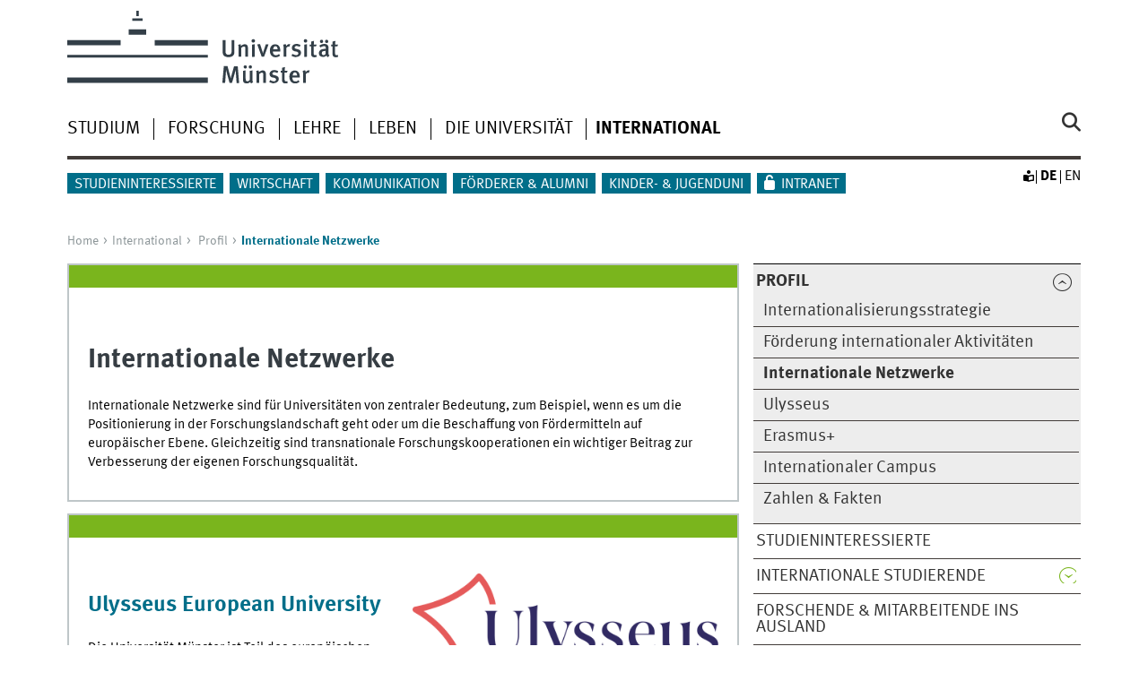

--- FILE ---
content_type: text/html
request_url: https://www.uni-muenster.de/international/profil/netzwerke/index.html
body_size: 6623
content:
<!DOCTYPE html>
<html lang="de" class="no-js">
<!-- WWU Standard 2.6 -->
<head>
<meta name="GENERATOR" content="IMPERIA 11.5.4_1" />

<meta charset=utf-8>
<title>Internationale Netzwerke</title><meta name="author" content="Universität Münster, Universität Münster, Web und Design"><meta name="publisher" content="Universität Münster"><meta name="copyright" content="&copy; 2025 "><meta name="description" content="Die Universität Münster in der Welt"><link href="/international/en/profil/netzwerke/index.html" rel=alternate hreflang=en>
<meta name="X-Imperia-Live-Info" content="225be384-6b28-a38b-7c08-d962bf4a6aa5/169067/301097/314377/314383/586717" />
<meta name="date" content="2024-04-30T07:56:04+0200"><meta name="viewport" content="width=device-width, initial-scale=1, minimum-scale=1"><link href="/wwu/css/main.css" rel="stylesheet" media="screen" type="text/css"><link href="/wwucss/7ab51d/primary.css" rel="stylesheet" media="screen" type="text/css"><link href="/wwucss/006e89/secondary.css" rel="stylesheet" media="screen" type="text/css"><link href="/wwu/css/print.css" rel="stylesheet" type="text/css" media="print"><script src="/wwu/js/modernizr.wwu.js"></script>
<meta property="og:title" content="Internationale Netzwerke"><meta property="og:type" content="article"><link href="/de/impressum.html" rel="copyright"><link href="/uv/uniaz/unilist" rel="index"><link href="/die-universitaet/suche/" rel="search"><link href="/imperia/md/images/allgemein/farbunabhaengig/favicon.ico" rel="shortcut icon">

</head>
<body id="mnav" class="layout2017"><div class="wrapper" id="top">

<header><div id="logos" role="banner"><a href="/de/" class="wwulogo svg"><img src="/imperia/md/images/allgemein/farbunabhaengig/unims.svg" width="357" height="96" alt="Universität Münster" id="logo" class="university-logo svg"></a></div>
<!-- Navigation.pm : START -->
<!-- CodeInclude-Parameter: hilfsnavi -->

<div id="skipnav" class="noprint"><ul><li><a href="#inhalt">zum Inhalt</a></li><li><a href="#hauptnavigation">zur Hauptnavigation</a></li><li><a href="#zielgruppennavigation">zur Zielgruppennavigation</a></li><li><a href="#subnavigation">zur Subnavigation</a></li></ul></div>
<!-- Navigation.pm : ENDE -->
<nav class="nav-language-container"><ul class="nav-language"><li><a class="easyread" title="Leichte Sprache" href="/de/leichtesprache/index.html"><span class="hidden">Leichte Sprache</span></a><li><span class="current" title="Deutsch"><abbr title="Deutsch">de</abbr></span><li><a href="/international/en/profil/netzwerke/index.html" title="English" hreflang=en><abbr title="English">en</abbr></a></ul></nav><div class="nav-mobile-menu"><nav class="nav-mobile"><a href="#mnav" class="nav-mobile-toggle"></a><a href="#none" class="nav-mobile-toggle active"></a></nav><div class="nav-search-mobile"><a class="nav-search-mobile-toggle cse" href="#sear"></a><a class="nav-search-mobile-toggle active" href="#none"></a></div></div></header>
<!-- Navigation.pm : START -->
<!-- CodeInclude-Parameter: hauptnavi -->

<div class="nav-container row"><nav class="nav-main six columns"><div class="nav-search cse" role="search"><form accept-charset="UTF-8" method="get" action="/die-universitaet/suche/"><label for="query">Suche: </label><input id="submitButton" class="nav-search-button" type="submit" value="Los"><input id="query" type="search" name="q" class="cse" placeholder="Stichwort"></form></div><ul id="hauptnavigation" class="nav-first-level"><li class="nav-item-main"><span class="nav-level-toggle"></span><a href="/studium/index.shtml">Studium</a></li><li class="nav-item-main"><span class="nav-level-toggle"></span><a href="/forschung/index.shtml">Forschung</a></li><li class="nav-item-main"><span class="nav-level-toggle"></span><a href="/lehre/index.shtml">Lehre</a></li><li class="nav-item-main"><span class="nav-level-toggle"></span><a href="/leben/index.shtml">Leben</a></li><li class="nav-item-main"><span class="nav-level-toggle"></span><a href="/die-universitaet/index.shtml">Die Universität</a></li><li class="nav-item-main"><span class="nav-level-toggle"></span><a href="/international/index.shtml" class="current"><strong>International</strong></a></li></ul></nav><div class="wrapper-complement-nav six columns"><nav class="nav-audience-container"><ul id="zielgruppennavigation" class="nav-audience zentral"><li class="nav-item-audience"><span class="nav-level-toggle"></span><a href="/studieninteressierte/index.shtml">Studieninteressierte</a></li><li class="nav-item-audience"><span class="nav-level-toggle"></span><a href="/wirtschaft/index.html">Wirtschaft</a></li><li class="nav-item-audience"><span class="nav-level-toggle"></span><a href="/kommunikation/index.html">Kommunikation</a></li><li class="nav-item-audience"><span class="nav-level-toggle"></span><a href="/foerdern/index.html">Förderer & Alumni</a></li><li class="nav-item-audience"><a href="/quni/" target="_blank">Kinder- & Jugenduni</a></li><li class="nav-item-audience"><a href="/de/intern/index.shtml">Intranet</a></li></ul></nav></div></div>
<!-- Navigation.pm : ENDE -->
<div class="content row">
<!-- Navigation.pm : START -->
<!-- CodeInclude-Parameter: breadcrumb -->
<div class="nav-breadcrumb six columns"><nav id="breadcrumb"><ul><li><a  href="/de/" rev="start" lang="en">Home</a><ul><li><a href="/international/" rev="section">International</a><ul><li class="parent"><a href="/international/profil/index.html" rev="subsection">Profil</a><ul><li class="current">Internationale Netzwerke</li></ul></li></ul></li></ul></li></ul></nav></div><!-- Navigation.pm : ENDE -->

<!-- Navigation.pm : START -->
<!-- CodeInclude-Parameter: Subnavigation2015 -->

<section class="complement two columns"><nav class="module nav-level-nplusone nav-2015"><ul id="subnavigation" class="nav-partial-ie"><li class="nav-item parent active"><a class="nav-level-toggle active minactive"></a><a href="/international/profil/index.html"><strong>Profil</strong></a><div class="nav-second-rollout"><nav class="nav-2015"><ul class="nav-third-level"><li class="nav-item"><a href="/international/profil/strategie/index.html">Internationalisierungsstrategie</a></li><li class="nav-item"><a href="/international/profil/internationale_aktivitaeten/index.html">Förderung internationaler Aktivitäten</a></li><li class="nav-item"><strong>Internationale Netzwerke</strong></li><li class="nav-item"><a href="/Ulysseus/index.html">Ulysseus</a></li><li class="nav-item"><a href="/international/profil/erasmus.html">Erasmus+</a></li><li class="nav-item"><a href="/international/profil/internationalercampus/index.html">Internationaler Campus</a></li><li class="nav-item"><a href="/profil/zahlen.shtml#international">Zahlen & Fakten</a></li></ul></nav></div></li><li class="nav-item"><a href="/international/incoming/index.shtml">Studieninteressierte</a></li><li class="nav-item"><a class="nav-level-toggle"></a><a href="/international/studierende/index.html">Internationale Studierende</a></li><li class="nav-item"><a href="/international/mobilitaet/index.html">Forschende & Mitarbeitende ins Ausland</a></li><li class="nav-item"><a href="/forschung/forschende/index.html">Internationale Forschende</a></li><li class="nav-item"><a class="nav-level-toggle"></a><a href="/international/refugees.html">Infos für Geflüchtete</a></li></ul></nav></section>
<!-- Navigation.pm : ENDE -->
<section id="inhalt" class="main four columns" role="main">
<!-- WWU_Flex.perl -->
<article class="module extended"><div class="module-content"><h1 class="typoheading">Internationale Netzwerke</h1>

<p>Internationale Netzwerke sind für Universitäten von zentraler Bedeutung, zum Beispiel, wenn es um die Positionierung in der Forschungslandschaft geht oder um die Beschaffung von Fördermitteln auf europäischer Ebene. Gleichzeitig sind transnationale Forschungskooperationen ein wichtiger Beitrag zur Verbesserung der eigenen Forschungsqualität.</p>
</div></article><article class="module extended"><div class="module-content"><figure class="inline-right"><img srcset="/imperia/md/images/wwu/auslandsamt/logos/fittosize_341_116_f23ee7dfcd48f486b06c8a1763f1b092_logo-ulysseus-01.png 341w,/imperia/md/images/wwu/auslandsamt/logos/fittosize_349_119_4edf56de0678975aad42f105984f6320_logo-ulysseus-01.png 349w,/imperia/md/images/wwu/auslandsamt/logos/logo-ulysseus-01.png 416w" src="/imperia/md/images/wwu/auslandsamt/logos/fittosize_416_142_177cdfbcdc05a037bfa1aa1d026b75ed_logo-ulysseus-01.png" width=416 height=142 alt="Logo Ulysseus European University" loading=lazy><figcaption><address class>&copy; International Office</address></figcaption></figure><h2><a href="/Ulysseus/index.html">Ulysseus European University</a></h2>

<p>Die Universität Münster ist Teil des europäischen Hochschulverbundes „Ulysseus“. Der Verbund aus acht Partnerhochschulen hat sich zum Ziel gesetzt, die Hochschulen der Zukunft zu entwickeln, europäische Werte und Identität zu fördern und die Qualität und Wettbewerbsfähigkeit europäischer Hochschulen zu verbessern.</p>
</div></article><article class="module extended"><div class="module-content"><figure class="inline-right"><a href="https://www.ce.uni-muenster.de/de" title=""><img srcset="/imperia/md/images/allgemein/2014/international/fittosize_341_179_ac08a13877d97025e5a4ce480f3c206b_european_flag_in_karlskrona_2011r.jpg 341w,/imperia/md/images/allgemein/2014/international/european_flag_in_karlskrona_2011r_349x183.jpg 349w,/imperia/md/images/allgemein/2014/international/fittosize_528_277_ceed14830c3a5506b3bd2742e507770d_european_flag_in_karlskrona_2011r.jpg 528w,/imperia/md/images/allgemein/2014/international/fittosize_682_357_56e8b5d4c6c3913837bf8689f53517d0_european_flag_in_karlskrona_2011r.jpg 682w,/imperia/md/images/allgemein/2014/international/european_flag_in_karlskrona_2011r_698x366.jpg 698w,/imperia/md/images/allgemein/2014/international/european_flag_in_karlskrona_2011r.jpg 756w" src="/imperia/md/images/allgemein/2014/international/fittosize_528_277_ceed14830c3a5506b3bd2742e507770d_european_flag_in_karlskrona_2011r.jpg" width=528 height=277 alt="Europäische Flagge in Karlskrona 2011" loading=lazy></a><figcaption><address class>&copy; Uni MS CE</address></figcaption></figure><h2><a href="https://www.ce.uni-muenster.de/de" target="_blank">Centrum Europa</a></h2>

<p>Mit der Gründung des Centrum Europa im Dezember 2015 engagiert sich die Universität Münster aktiv in Brüssel, um die international arbeitenden Wissenschaftlerinnen und Wissenschaftlern der Universität Münster bei der Positionierung in der EU-Förderlandschaft zu unterstützen. Das Centrum Europa verfolgt als Ziele die Bündelung, Unterstützung, Begründung und Anregung aller europabezogenen Aktivitäten der Universität Münster.</p>

<p> </p>
</div></article><article class="module extended"><div class="module-content"><figure class="inline-right"><a title="" href="/Brasilienzentrum/"><img srcset="/imperia/md/images/wwu/auslandsamt/internationalesprofil/fittosize_341_164_9f70883da111ebdeb72b9004d2cde7bb_resize_860_238_on_a4ab638bf9d9e8e53cc19b6ae623f10b_wwu_brasilienzentrum_logo_2023_rz_rgb.png 341w,/imperia/md/images/wwu/auslandsamt/internationalesprofil/fittosize_349_168_084c97758e73610f348e0b5feae2c654_resize_860_238_on_a4ab638bf9d9e8e53cc19b6ae623f10b_wwu_brasilienzentrum_logo_2023_rz_rgb.png 349w,/imperia/md/images/wwu/auslandsamt/internationalesprofil/fittosize_528_254_a4bccd99b3e439de64289efeb3c52987_resize_860_238_on_a4ab638bf9d9e8e53cc19b6ae623f10b_wwu_brasilienzentrum_logo_2023_rz_rgb.png 528w,/imperia/md/images/wwu/auslandsamt/internationalesprofil/fittosize_682_328_1fda3a97aad127f44c0f8b77aca2ad08_resize_860_238_on_a4ab638bf9d9e8e53cc19b6ae623f10b_wwu_brasilienzentrum_logo_2023_rz_rgb.png 682w,/imperia/md/images/wwu/auslandsamt/internationalesprofil/fittosize_698_336_ca0b3629f08f31b756f409bc0673eef8_resize_860_238_on_a4ab638bf9d9e8e53cc19b6ae623f10b_wwu_brasilienzentrum_logo_2023_rz_rgb.png 698w,/imperia/md/images/wwu/auslandsamt/internationalesprofil/resize_860_238_on_a4ab638bf9d9e8e53cc19b6ae623f10b_wwu_brasilienzentrum_logo_2023_rz_rgb.png 860w" src="/imperia/md/images/wwu/auslandsamt/internationalesprofil/fittosize_528_254_a4bccd99b3e439de64289efeb3c52987_resize_860_238_on_a4ab638bf9d9e8e53cc19b6ae623f10b_wwu_brasilienzentrum_logo_2023_rz_rgb.png" width=528 height=254 alt="Logo Brasilienzentrum" loading=lazy></a><figcaption><address class>&copy; Uni MS - Brasilienzentrum</address></figcaption></figure><div class="e_absatz_rechts" style="min-height:120px">
<h2><a href="/international/profil/netzwerke/brasilienzentrum.html">Brasilien Zentrum</a></h2>

<p>Derzeit gibt es über 20 Kooperationen der Universität Münster mit brasilianischen Hochschulen. 2012 wurde ein Brasilien Zentrum gegründet, eine Art Brückenkopf für jedwede Brasilien-Aktivität nicht nur der Universität Münster, sondern auch anderer Hochschulen und Wissenschaftseinrichtungen.</p>
</div>
</div></article><article class="module extended"><div class="module-content"><figure class="inline-right"><a href="http://www.utwente.nl/de/bildung/bachelor/" target="_blank" title="::Link öffnet neues Fenster"><img srcset="/imperia/md/images/wwu/auslandsamt/logos/ut_320x20px.png 320w" src="/imperia/md/images/wwu/auslandsamt/logos/fittosize_320_20_d25dba1eb10630d07766acc47e481601_ut_320x20px.png" width=320 height=20 alt="Ut 320x20px" loading=lazy></a></figure><div class="e_absatz_rechts" style="min-height:150px">
<h2><a href="/wwu/uni-twente.html">Münster – Twente:<br />
Grenzüberschreitende Partnerschaft in Europa</a></h2>

<p>Was der einen Universität fehlt, hat die andere zu bieten: Grundlagenforschung trifft auf anwendungsorientierte Forschung, gemeinsame Studiengänge erweitern Horizonte und außerordentliche Professuren ermöglichen den wissenschaftlichen Austausch. Die Universitäten Münster und Twente (NL) nutzen ihre komplementären Stärken und schaffen Synergien. Auf diese Weise verdichtet sich ihre Partnerschaft fortlaufend und ermöglicht dadurch eine enge, fruchtbare Zusammenarbeit mit Vorteilen für beide Seiten.</p>
</div>
</div></article><article class="module extended"><div class="module-content"><figure class="inline-right"><a href="http://www.vrchina.uni-koeln.de/china_nrw.html" target="_blank" title="::Link öffnet neues Fenster"><img srcset="/imperia/md/images/wwu/auslandsamt/logos/fittosize_341_170_47e999efb89f3385696556150c6d2d8e_china_nrw-02.png 341w,/imperia/md/images/wwu/auslandsamt/logos/fittosize_349_174_f4c2c88e86b3d6ede62046ce25a667d3_china_nrw-02.png 349w,/imperia/md/images/wwu/auslandsamt/logos/fittosize_528_264_7fd5a9fe9e812fd70f6f08a71dfc7a69_china_nrw-02.png 528w,/imperia/md/images/wwu/auslandsamt/logos/fittosize_682_340_c511154875101b13226c624b784358da_china_nrw-02.png 682w,/imperia/md/images/wwu/auslandsamt/logos/fittosize_698_348_17896bb37a791f2b61d3e96dca3bf63a_china_nrw-02.png 698w,/imperia/md/images/wwu/auslandsamt/logos/fittosize_1056_527_02f406aaa3dffe44d1750a46cefc9a6c_china_nrw-02.png 1056w" src="/imperia/md/images/wwu/auslandsamt/logos/fittosize_528_264_7fd5a9fe9e812fd70f6f08a71dfc7a69_china_nrw-02.png" width=528 height=264 alt="Logo China NRW Allianz" loading=lazy></a><figcaption><address class>&copy; China-NRW</address></figcaption></figure><div class="e_absatz_rechts" style="min-height:120px">
<h2><a href="/international/profil/Netzwerke/china.html">China-NRW-Alliance</a></h2>

<p>Die Universität Münster ist Mitglied bei der "China NRW University Alliance". Diese Allianz wurde 2006 gegründet. Ziel ist die strategische Vernetzung von deutsch-chinesischen Kooperationsaktivitäten.</p>
</div>
</div></article><article class="module extended"><div class="module-content"><figure class="inline-right"><a href="http://www.tau.edu.tr/" target="_blank" title="::Link öffnet neues Fenster"><img srcset="/imperia/md/images/wwu/auslandsamt/logos/fittosize_341_170_0190fbe3311e9246af0d6f816c1a0afe_pixabay_isar_karakus_turkish-flag-1774834_1280.png 341w,/imperia/md/images/wwu/auslandsamt/logos/fittosize_349_174_b6b889748ace0760619961e7f56f2828_pixabay_isar_karakus_turkish-flag-1774834_1280.png 349w,/imperia/md/images/wwu/auslandsamt/logos/fittosize_528_264_e0d79ecef8f991bf0e76b26a648d033a_pixabay_isar_karakus_turkish-flag-1774834_1280.png 528w,/imperia/md/images/wwu/auslandsamt/logos/fittosize_682_340_a465547b362829af881d56301a491146_pixabay_isar_karakus_turkish-flag-1774834_1280.png 682w,/imperia/md/images/wwu/auslandsamt/logos/fittosize_698_348_119d8d889c114e3dd4527f83830ac968_pixabay_isar_karakus_turkish-flag-1774834_1280.png 698w,/imperia/md/images/wwu/auslandsamt/logos/fittosize_1056_527_21f5dc129c8f85c9cc762a7b4d3779b4_pixabay_isar_karakus_turkish-flag-1774834_1280.png 1056w" src="/imperia/md/images/wwu/auslandsamt/logos/fittosize_528_264_e0d79ecef8f991bf0e76b26a648d033a_pixabay_isar_karakus_turkish-flag-1774834_1280.png" width=528 height=264 alt="Flagge Türkei" loading=lazy></a><figcaption><address class>&copy; Pixabay - Isar Karakus</address></figcaption></figure><div style="width: 99%;">
<div class="e_absatz_rechts" style="min-height:120px">
<h2><a href="/international/profil/netzwerke/universitaet.html">Türkisch-Deutsche Universität</a></h2>

<p>Die Türkisch-Deutsche Universität Istanbul ist eine staatliche, wissenschaftliche Einrichtung. Ein Hochschulkonsortium, an dem auch die Uni Münster beteiligt ist, unterstützt deren Aufbau. Ziel ist es, den akademischen Betrieb, Lehre und Forschung sowie die Vermittlung der deutschen Sprache zu unterstützen.</p>
</div>
</div>
</div></article></section><aside class="module complement two columns nav-apps-container"><ul class="nav-apps"><li class="nav-app"><a class="nav-app-links toggle" href="#" lang="en"><span lang="en">Top-Links</span></a><section class="module-content"><ul class="center"><li><a href="/InternationalOffice/" class="int">International Office</a></li><li><a href="/Sprachenzentrum/" class="int">Sprachenzentrum</a></li><li><a href="/ZSB/" class="int">Zentrale Studienberatung</a></li><li><a href="/InternationalOffice/TheLargerPicture/index.html" class="int">The Larger Picture - Weiterbildung & News</a></li><li><a href="https://www.daad.de/de/" class="ext" target="_blank" title=":: Link öffnet neues Fenster">DAAD</a></li></ul></section><li class="nav-app active"><a class="nav-app-contact toggle" href="#">Kontakt</a><section class="module-content" id="WWU_Ansprechpartner"><div class="h-card center"><span class="p-name"><span class="p-honorific-prefix">Dr.</span> <span class="p-given-name">Anke </span> <span class="p-family-name">Kohl</span></span><br><a href="/InternationalOffice/" class="int p-org">International Office </a><p class="p-adr h-adr"><a href="https://www.uni-muenster.de/uv/wwuaz/lageplan/de/0141"  class="ext" target="_blank" title="::Link öffnet neues Fenster">Schlossgarten 3</a><br><span class="p-postal-code">48149</span> <span class="p-locality">Münster</span><br></p><abbr title="Telefon">Tel</abbr>: <span class="p-tel">+49 251 83-22227</span><br>Fax: <span class="p-tel-fax">+49 251 83-22226</span><br><a href="mailto:anke.kohl@uni-muenster.de" class="e_mail u-email">anke.kohl@uni-muenster.de</a></div></section></ul></aside>
</div><footer><div class="row top"><a class="nav-slideup six columns" href="#top">nach oben</a></div><div class="row upper"><aside class="module two columns"><h2>Kontakt</h2><address class="h-card"><span class="p-org p-name">Universität Münster</span><br><a href="/uv/uniaz/lageplan/0351" class="p-street-adress">Schlossplatz 2</a><br><span class="p-postal-code">48149</span> <span class="p-locality">Münster</span></p>Tel: <span class="p-tel">+49 251 83-0</span><br></address><ul class="nav-sm"><li><a class="sm-ico youtube" href="https://www.youtube.com/@uni_muenster" title="Youtube"><span class="hidden" lang="en">Youtube</span></a></li><li><a class="sm-ico facebook" href="https://www.facebook.com/unimuenster" title="Facebook"><span class="hidden" lang="en">Facebook</span></a></li><li><a class="sm-ico bluesky" href="https://bsky.app/profile/uni-muenster.de" title="Bluesky"><span class="hidden" lang="en">Bluesky</span></a></li><li><a class="sm-ico instagram" href="https://www.instagram.com/uni_muenster/" title="Instagram"><span class="hidden" lang="en">Instagram</span></a></li><li><a class="sm-ico linkedin" href="https://www.linkedin.com/school/university-of-muenster/" title="LinkedIn"><span class="hidden" lang="en">LinkedIn</span></a></li></ul></aside><aside class="module two columns"><h2 lang="en">Top-Links</h2><ul class="linkliste"><li><a href="/de/leichtesprache/index.html" class="int">Leichte Sprache</a></li><li><a href="/suche/kontakt.php" class="int">Personensuche</a></li><li><a href="/uv/uniaz/unilist" class="int">Uni A-Z</a></li><li><a href="/uv/uniaz/lageplan" class="int">Lageplan</a></li><li><a href="/die-universitaet/fak_fb/" class="int">Fachbereiche</a></li><li><a href="https://www.ulb.uni-muenster.de/" class="int">Uni-Bi­bli­o­thek</a></li><li><a href="https://studium.uni-muenster.de/qisserver/rds?state=wtree&search=1&category=veranstaltung.browse&navigationPosition=lectures%2Clectureindex&breadcrumb=lectureindex&topitem=lectures&subitem=lectureindex" class="int">Vor­le­sungs­ver­zeich­nis</a></li><li><a href="/studium/studierendensekretariat.html" class="int">Stu­die­ren­den­se­kre­ta­ri­at</a></li><li><a href="/IT/" class="int">CIT</a></li><li><a href="/de/weiterbildung/" class="int">Weiterbildung</a></li><li><a href="/Rektorat/Stellen/" class="int">Stellenausschreibungen</a></li></ul></aside><div class="module two columns not-on-smartphone"><div class="claim"><a href="/de/" title="Startseite der Universität Münster" class="claim">wissen.leben</a></div></div></div><div class="row lower"><nav class="nav-footer module module three columns"><ul><li><a  href="/uv/uniaz/unilist">Index</a><li><a  href="/de/sitemap.html">Site Map</a><li><a  href="/de/impressum.html">Impressum</a><li><a  href="/datenschutz/">Datenschutzhinweis</a><li><a  href="/de/barrierefreiheit.html">Barrierefreiheit</a></ul></nav><div class="module module-content three columns"><p>&copy; 2025 Universität Münster</div></div></footer><noscript><p><img src="//piwik.uni-muenster.de/piwik.php?idsite=14" style="border:0" alt="" width="1" height="1" /></p></noscript>
</div>
<meta name="date" content="2024-04-30T07:56:04+0200"><script src="/wwu/js/jquery.min.js"></script><script src="/wwu/js/main.js"></script><script src="/wwu/js/lazysizes.js"></script><script>var _paq=_paq||[];_paq.push(['setDomains',['*.uni-muenster.de/','*.wwu.de/']]);_paq.push(['setDoNotTrack',true]);_paq.push(['trackPageView']);_paq.push(['enableLinkTracking']);(function(){var u='//piwik.uni-muenster.de/',d=document,g=d.createElement('script'),s=d.getElementsByTagName('script')[0];_paq.push(['setTrackerUrl',u+'piwik.php']);_paq.push(['setSiteId',14]);g.type='text/javascript';g.async=true;g.defer=true;g.src=u+'piwik.js';s.parentNode.insertBefore(g,s);})();</script>
</body>
</html>
<!-- WWU_all.pm / -->


--- FILE ---
content_type: text/html
request_url: https://www.uni-muenster.de/forschung/index.shtml
body_size: 7005
content:
<!DOCTYPE html>
<html lang="de" class="no-js">
<!-- WWU Standard 2.6 -->
<head>
<meta name="GENERATOR" content="IMPERIA 11.5.4_1" />

<meta charset=utf-8>
<title>Forschung an der Universität Münster</title><meta name="author" content="Universität Münster, Universität Münster, Web und Design"><meta name="publisher" content="Universität Münster"><meta name="copyright" content="&copy; 2025 "><meta name="description" content="Die Universität Münster fördert Spitzenforschung in leistungsstarken Bereichen.  Gleichzeitig ermöglicht ihr die große Bandbreite an Forschungsbereichen eine einzigartige interdisziplinäre Vernetzung."><link href="/forschung/en/index.shtml" rel=alternate hreflang=en>
<meta name="X-Imperia-Live-Info" content="225be384-6b28-a38b-7c08-d962bf4a6aa5/169067/312557/312558/312569" />
<meta name="viewport" content="width=device-width, initial-scale=1, minimum-scale=1"><link href="/wwu/css/main.css" rel="stylesheet" media="screen" type="text/css"><link href="/wwucss/7ab51d/primary.css" rel="stylesheet" media="screen" type="text/css"><link href="/wwucss/006e89/secondary.css" rel="stylesheet" media="screen" type="text/css"><link href="/wwu/css/print.css" rel="stylesheet" type="text/css" media="print"><script src="/wwu/js/modernizr.wwu.js"></script>
<meta property="og:title" content="Forschung an der Universität Münster"><meta property="og:type" content="article"><link href="/de/impressum.html" rel="copyright"><link href="/uv/uniaz/unilist" rel="index"><link href="/die-universitaet/suche/" rel="search"><link href="/imperia/md/images/allgemein/farbunabhaengig/favicon.ico" rel="shortcut icon">

</head>
<body id="mnav" class="layout2017"><div class="wrapper" id="top">

<header><div id="logos" role="banner"><a href="/de/" class="wwulogo svg"><img src="/imperia/md/images/allgemein/farbunabhaengig/unims.svg" width="357" height="96" alt="Universität Münster" id="logo" class="university-logo svg"></a></div>
<!-- Navigation.pm : START -->
<!-- CodeInclude-Parameter: hilfsnavi -->

<div id="skipnav" class="noprint"><ul><li><a href="#inhalt">zum Inhalt</a></li><li><a href="#hauptnavigation">zur Hauptnavigation</a></li><li><a href="#zielgruppennavigation">zur Zielgruppennavigation</a></li><li><a href="#subnavigation">zur Subnavigation</a></li></ul></div>
<!-- Navigation.pm : ENDE -->
<nav class="nav-language-container"><ul class="nav-language"><li><a class="easyread" title="Leichte Sprache" href="/de/leichtesprache/index.html"><span class="hidden">Leichte Sprache</span></a><li><span class="current" title="Deutsch"><abbr title="Deutsch">de</abbr></span><li><a href="/forschung/en/index.shtml" title="English" hreflang=en><abbr title="English">en</abbr></a></ul></nav><div class="nav-mobile-menu"><nav class="nav-mobile"><a href="#mnav" class="nav-mobile-toggle"></a><a href="#none" class="nav-mobile-toggle active"></a></nav><div class="nav-search-mobile"><a class="nav-search-mobile-toggle cse" href="#sear"></a><a class="nav-search-mobile-toggle active" href="#none"></a></div></div></header>
<!-- Navigation.pm : START -->
<!-- CodeInclude-Parameter: hauptnavi -->

<div class="nav-container row"><nav class="nav-main six columns"><div class="nav-search cse" role="search"><form accept-charset="UTF-8" method="get" action="/die-universitaet/suche/"><label for="query">Suche: </label><input id="submitButton" class="nav-search-button" type="submit" value="Los"><input id="query" type="search" name="q" class="cse" placeholder="Stichwort"></form></div><ul id="hauptnavigation" class="nav-first-level"><li class="nav-item-main"><span class="nav-level-toggle"></span><a href="/studium/index.shtml">Studium</a></li><li class="nav-item-main current" data-href="/forschung/index.shtml"><span class="nav-level-toggle"></span><strong>Forschung</strong></li><li class="nav-item-main"><span class="nav-level-toggle"></span><a href="/lehre/index.shtml">Lehre</a></li><li class="nav-item-main"><span class="nav-level-toggle"></span><a href="/leben/index.shtml">Leben</a></li><li class="nav-item-main"><span class="nav-level-toggle"></span><a href="/die-universitaet/index.shtml">Die Universität</a></li><li class="nav-item-main"><span class="nav-level-toggle"></span><a href="/international/index.shtml">International</a></li></ul></nav><div class="wrapper-complement-nav six columns"><nav class="nav-audience-container"><ul id="zielgruppennavigation" class="nav-audience zentral"><li class="nav-item-audience"><span class="nav-level-toggle"></span><a href="/studieninteressierte/index.shtml">Studieninteressierte</a></li><li class="nav-item-audience"><span class="nav-level-toggle"></span><a href="/wirtschaft/index.html">Wirtschaft</a></li><li class="nav-item-audience"><span class="nav-level-toggle"></span><a href="/kommunikation/index.html">Kommunikation</a></li><li class="nav-item-audience"><span class="nav-level-toggle"></span><a href="/foerdern/index.html">Förderer & Alumni</a></li><li class="nav-item-audience"><a href="/quni/" target="_blank">Kinder- & Jugenduni</a></li><li class="nav-item-audience"><a href="/de/intern/index.shtml">Intranet</a></li></ul></nav></div></div>
<!-- Navigation.pm : ENDE -->
<div class="content row">
<!-- Navigation.pm : START -->
<!-- CodeInclude-Parameter: breadcrumb -->
<div class="nav-breadcrumb six columns"><nav id="breadcrumb"><ul><li><a  href="/de/" rev="start" lang="en">Home</a><ul><li class="current">Forschung</li></ul></li></ul></nav></div><!-- Navigation.pm : ENDE -->

<!-- Navigation.pm : START -->
<!-- CodeInclude-Parameter: Subnavigation2015 -->

<section class="complement two columns"><nav class="module nav-level-nplusone nav-2015 nav-partial"><ul id="subnavigation" class="nav-partial-ie"><li class="nav-item"><a class="nav-level-toggle"></a><a href="/forschung/profil/index.html">Forschungsprofil</a></li><li class="nav-item"><a class="nav-level-toggle"></a><a href="/forschung/early-career/index.html">Frühe Karrierephasen</a></li><li class="nav-item"><a class="nav-level-toggle"></a><a href="/forschung/forschende/index.html">Internationale Forschende</a></li><li class="nav-item"><a class="nav-level-toggle"></a><a href="/forschung/open_science/index.html">Open Science</a></li><li class="nav-item"><a href="/forschung/services/index.html">Services für Forschende</a></li></ul></nav></section>
<!-- Navigation.pm : ENDE -->
<section id="inhalt" class="main four columns" role="main">
<!-- WWU_Flex.perl -->
<article class="module extended wwu_owlcarousel"><div class="owl-wrapper-left"><a href="#" title="&#9664;" class="owl-ctrl left"></a></div><div class="owl-wrapper-right"><a href="#" title="&#9654;" class="owl-ctrl right"></a></div><div class="owl-carousel"><div class="item"><figure><img srcset="/imperia/md/images/zentral/forschung/fittosize_570_285_5a5441717f6238bc037ccb3c9c16b0db_forschung_international_nike_gais.jpg 570w,/imperia/md/images/zentral/forschung/fittosize_746_373_c94b7cead3627b76333096e286aaafab_forschung_international_nike_gais.jpg 746w,/imperia/md/images/zentral/forschung/fittosize_761_381_b14735d1e73c371ec4555f065200723e_forschung_international_nike_gais.jpg 761w,/imperia/md/images/zentral/forschung/fittosize_1140_570_1f2dae9f056ed9daa07207c0761a4a02_forschung_international_nike_gais.jpg 1140w,/imperia/md/images/zentral/forschung/fittosize_1492_746_050da54a0c0135d604ebddfc2b2e6215_forschung_international_nike_gais.jpg 1492w,/imperia/md/images/zentral/forschung/fittosize_1522_761_c0a3a4ed65322306dff91db1493421a5_forschung_international_nike_gais.jpg 1522w" src="/imperia/md/images/zentral/forschung/fittosize_761_381_b14735d1e73c371ec4555f065200723e_forschung_international_nike_gais.jpg" width=761 height=381 alt="" loading=lazy><figcaption class="owl-caption">Forschung an der Universität Münster<address class>&copy; Uni MS - Nike Gais</address></figcaption></figure></div><div class="item"><figure><a href="/Religion-und-Politik/" title="Exzellenzcluster &quot;Religion und Politik&quot;"><img srcset="/imperia/md/images/allgemein/2014/forschung/fittosize_570_285_56fe8ee1680d7477ab32e7cb3eb41c4c_handschrift_tablet_dh_c_wilfried_gerharz.jpeg 570w,/imperia/md/images/allgemein/2014/forschung/fittosize_746_372_a54bfc37128397d0cf6579b826173bb8_handschrift_tablet_dh_c_wilfried_gerharz.jpeg 746w,/imperia/md/images/allgemein/2014/forschung/fittosize_761_380_77b6398aef886e8411ecbf9765c4d804_handschrift_tablet_dh_c_wilfried_gerharz.jpeg 761w,/imperia/md/images/allgemein/2014/forschung/fittosize_1140_569_80b9cd05572a92714ac767d4be41fe5b_handschrift_tablet_dh_c_wilfried_gerharz.jpeg 1140w,/imperia/md/images/allgemein/2014/forschung/fittosize_1492_745_c00f66853f2ba5277c4f1347dab50479_handschrift_tablet_dh_c_wilfried_gerharz.jpeg 1492w,/imperia/md/images/allgemein/2014/forschung/fittosize_1522_760_5195ddecf0975a96115dba27f857f6f6_handschrift_tablet_dh_c_wilfried_gerharz.jpeg 1522w" src="/imperia/md/images/allgemein/2014/forschung/fittosize_761_380_77b6398aef886e8411ecbf9765c4d804_handschrift_tablet_dh_c_wilfried_gerharz.jpeg" width=761 height=380 alt="Cluster-Forschung (alte Quelle, digitale Verarbeitung) " loading=lazy></a><figcaption class="owl-caption"><a href="/Religion-und-Politik/">Exzellenzcluster &quot;Religion und Politik&quot;</a><address class>&copy; Wilfried Gerharz</address></figcaption></figure></div><div class="item"><figure><a href="/MathematicsMuenster/de/index.shtml" title="Exzellenzcluster &quot;Mathematik Münster&quot;"><img srcset="/imperia/md/images/zentral/forschung/fittosize_570_285_a2aa7dbc5b34705580ba1ca272101f60_holzegel_viehmann.jpg 570w,/imperia/md/images/zentral/forschung/fittosize_746_373_d244f90453426cd31e9176b3f0f98b5f_holzegel_viehmann.jpg 746w,/imperia/md/images/zentral/forschung/fittosize_761_381_52bf6085a1ce24580d0bb2f323d1c06a_holzegel_viehmann.jpg 761w,/imperia/md/images/zentral/forschung/fittosize_1140_570_13336ca47611fc21bdb2e844c0ca9fc3_holzegel_viehmann.jpg 1140w,/imperia/md/images/zentral/forschung/fittosize_1492_746_ae4cdf1b09b3b1750de3dd60451829b2_holzegel_viehmann.jpg 1492w,/imperia/md/images/zentral/forschung/fittosize_1522_761_c7d240d9667749e2ab08206aa87f2931_holzegel_viehmann.jpg 1522w" src="/imperia/md/images/zentral/forschung/fittosize_761_381_52bf6085a1ce24580d0bb2f323d1c06a_holzegel_viehmann.jpg" width=761 height=381 alt="" loading=lazy></a><figcaption class="owl-caption"><a href="/MathematicsMuenster/de/index.shtml">Exzellenzcluster &quot;Mathematik Münster&quot;</a><address class>&copy; Uni MS - Victoria Liesche</address></figcaption></figure></div></div></article>	
<article class="module  extended  ">
	<div class="metainfo">
		<time datetime="2026-01-30">30. Januar 2026</time>
	</div>  

	<div class="module-content">    			
																	 
								
		   					    
  
<figure class="teaserfigure">  													
																																																										
  <a href="https://www.uni-muenster.de/Chemie/nachrichtenarchiv/2026/Polarisiertes_Licht_Rey.shtml" class="" title="" data-fresco-caption="<address>&copy; Nat Commun / CCBY4.0</address>">	
	<picture data-alt="Nanopartikel lassen sich mit polarisiertem Licht präzise verformen." data-default-src="/news/data/img/2026/01/web-ihgx3Ax7-heroQuadM.jpg">
					<source srcset="/news/data/img/2026/01/web-ihgx3Ax7-heroQuadM@2x.jpg 2x, /news/data/img/2026/01/web-ihgx3Ax7-heroQuadM.jpg" />
				<img src="/news/data/img/2026/01/web-ihgx3Ax7-heroQuadM.jpg" width="570" height="570" data-sizes="auto"
			alt="Nanopartikel lassen sich mit polarisiertem Licht präzise verformen.<address>&copy; Nat Commun / CCBY4.0</address>" 
		/>		
	</picture>
	
	</a>  
	  
	<figcaption class="" style="max-width:570px">
		     
				<address>&copy; Nat Commun / CCBY4.0</address>				
  </figcaption>	
    
</figure>
				
		<header>
			<h2><a href="https://www.uni-muenster.de/Chemie/nachrichtenarchiv/2026/Polarisiertes_Licht_Rey.shtml">Polarisiertes Licht setzt Flüssigkeiten in Bewegung</a></h2>
		</header>
		<div class="teaser">   					
			<p>Ein Forschungsteam, darunter Prof. Dr. Marcel Rey vom Institut für Physikalische Chemie, hat eine Methode entwickelt, um gezielt Flüssigkeiten an Grenzflächen zu bewegen. Das Team nutzt dazu winzige Partikel, die durch Licht ihre Form ändern.</p>
		</div>
		</div>
</article>
	
<article class="module extended"><div class="module-content"><h2><a href="/forschung/profil/index.html">Exzellente Forschung</a></h2>

<p>In 15 Fachbereichen forschen und lehren über 600 Professorinnen und Professoren und mehr als 5.100 wissenschaftliche Mitarbeiterinnen und Mitarbeiter. Die Exzellenzcluster "Religion und Politik" und "Mathematik Münster" bringen Wissenschaftlerinnen und Wissenschaftler aus unterschiedlichen Fachbereichen und Teildisziplinen der Universität Münster zusammen. Darüber hinaus gibt es zahlreiche weitere, international renommierte Felder, in denen die Hochschule Spitzenforschung betreibt, etwa in der Medizin, in der Chemie und Physik, in der Batterieforschung sowie in der Evolutionsforschung.</p>
</div></article><article class="module extended"><div class="module-content"><figure class="fullwidth-tablet" class="fullwidth"><a data-fresco-options="ui:'inside'" href="/profil/zahlen.shtml" data-fresco-options-hires="ui:'inside'" title=""><img srcset="/imperia/md/images/zentral/forschung/fittosize_570_285_edc4a78c2e8988a3e8f1550b02cecde3_unims_forschungsprofil.jpg 570w,/imperia/md/images/zentral/forschung/fittosize_746_373_cc86a9fdf7b8e9a9e39cb58547f5d7df_unims_forschungsprofil.jpg 746w,/imperia/md/images/zentral/forschung/fittosize_761_381_c446593d905614016cfe492700d54435_unims_forschungsprofil.jpg 761w,/imperia/md/images/zentral/forschung/fittosize_1140_570_52edf675f7f416526a307854b756aee2_unims_forschungsprofil.jpg 1140w,/imperia/md/images/zentral/forschung/fittosize_1492_746_7772cd58b301b2dd9cf24c548f300ec1_unims_forschungsprofil.jpg 1492w,/imperia/md/images/zentral/forschung/fittosize_1522_761_39021982e3d3ba9a06968a98037ee4a2_unims_forschungsprofil.jpg 1522w" src="/imperia/md/images/zentral/forschung/fittosize_761_381_c446593d905614016cfe492700d54435_unims_forschungsprofil.jpg" width=761 height=381 alt="Zahlenwolke zum Forschungsprofil der Universität Münster" loading=lazy></a></figure></div></article><article class="module short"><div class="module-content"><figure class="teaserfigure"><a href="/forschung/profil/preistraeger.shtml" tabindex="-1" aria-disabled="true"><img srcset="/imperia/md/images/zentral/forschung/fittosize_365_182_0c90c4e3d191988764ff21253fbeb5fc___robert_matzke.jpeg 365w,/imperia/md/images/zentral/forschung/fittosize_372_186_3bc2167978d61bec2adb0608f6ae455b___robert_matzke.jpeg 372w,/imperia/md/images/zentral/forschung/fittosize_570_285_1b53c4d73fcb92ce20b2dd102bc58cff___robert_matzke.jpeg 570w,/imperia/md/images/zentral/forschung/fittosize_730_365_676e320c07b3d7a08bc6b20db71dbb1f___robert_matzke.jpeg 730w,/imperia/md/images/zentral/forschung/fittosize_744_372_29df9cb326ca248580d0b0d453c381d4___robert_matzke.jpeg 744w,/imperia/md/images/zentral/forschung/fittosize_1140_570_f084e7a578fb5de7fee5e04d788b8584___robert_matzke.jpeg 1140w" src="/imperia/md/images/zentral/forschung/fittosize_570_285_1b53c4d73fcb92ce20b2dd102bc58cff___robert_matzke.jpeg" width=570 height=285 alt="Wissenschaftlerinnen und Wissenschaftler verschiedener Disziplinen, eine Urkunde" loading=lazy></a><figcaption><address class>&copy; Uni Münster - Robert Matzke</address></figcaption></figure><header><h2><a href="/forschung/profil/preistraeger.shtml">Preise und Auszeichnungen</a></h2></header><div class="teaser"><p>Zehn Leibniz-Preisträger*innen arbeiten aktuell in Münster. 14 Grants des Europäischen Forschungsrats (ERC-Starting, -Consolidator, Advanced, Proof of Concept) und drei Alexander von Humboldt-Professuren für Wissenschaftler*innen der Universität Münster unterstreichen das Niveau der exzellenten Forschung. Die Universität selbst würdigt herausragende Leistungen in Forschung, Lehre und Studium mit hoch dotierten Rektoratspreisen.<br />
 </p></div></div></article><article class="module short"><div class="module-content"><figure class="teaserfigure"><a href="/forschung/open_science/index.html" tabindex="-1" aria-disabled="true"><img srcset="/imperia/md/images/zentral/forschung/fittosize_365_182_62f0bc0a321191fe27a027fb6d94b204_f__rderung_neurgb.jpeg 365w,/imperia/md/images/zentral/forschung/fittosize_372_186_77c44a8cdbb1aa4bf44b81f141902b2e_f__rderung_neurgb.jpeg 372w,/imperia/md/images/zentral/forschung/fittosize_570_284_c2519fa9bd759eb7634e53b46966707c_f__rderung_neurgb.jpeg 570w,/imperia/md/images/zentral/forschung/fittosize_730_364_77a5e2912c32dabfa1953f62de3dd18e_f__rderung_neurgb.jpeg 730w,/imperia/md/images/zentral/forschung/fittosize_744_371_a6c6f7e2ce1825bca04c8b8326ff686e_f__rderung_neurgb.jpeg 744w,/imperia/md/images/zentral/forschung/fittosize_1140_569_55703bb7415bf0711dcbe8e8dd06a0fd_f__rderung_neurgb.jpeg 1140w" src="/imperia/md/images/zentral/forschung/fittosize_570_284_c2519fa9bd759eb7634e53b46966707c_f__rderung_neurgb.jpeg" width=570 height=284 alt="Open Science" loading=lazy></a><figcaption><address class>&copy; Uni Münster - Robert Matzke</address></figcaption></figure><header><h2><a href="/forschung/open_science/index.html">Open Science</a></h2></header><div class="teaser"><p>Die Universität Münster ist den Prinzipien offener Forschung (Open Science) verpflichtet. Die Transparenz und Zuverlässigkeit von Forschung sind wesentliche Kriterien guter wissenschaftlicher Praxis und Grundvoraussetzung für die Schaffung öffentlich zugänglichen und verlässlichen Wissens in allen wissenschaftlichen Disziplinen</p></div></div></article><article class="module extended"><div class="module-content"><figure id="video_1_28" title="" class=" av-figure"><video class="wwu_jwplayer" preload="none" width="704" height="396" id="index_1_28" controls poster="/imperia/md/images/wwu/startbilderfilme/fittosize_704_396_e307104c948ca9c19268f5edf30d6d0f_video-screenshotmm.jpg" data-config="/forschung/index_1_28.json"><source src="//live.uni-muenster.de/ImperiaVideo/_definst_/imperiavideo/wwu/forschung_uni_munster_web.smil/playlist.m3u8"><source src="//live.uni-muenster.de/ImperiaVideo/_definst_/imperiavideo/wwu/forschung_uni_munster_web.smil/manifest.mpd"><source src="//live.uni-muenster.de/ImperiaVideo/_definst_/imperiavideo/wwu/forschung_uni_munster_web.smil/manifest.f4m"><source src="/imperia/md/video/wwu/forschung_uni_munster_web.mp4"><source src="/imperia/md/video/wwu/forschung_uni_munster_web.webm"><track src="/imperia/md/content/wwu/media/research_de.vtt" label="Deutsch" default kind="captions" srclang="de"><track src="/imperia/md/content/wwu/media/research_en.vtt" kind="captions" label="Englisch" srclang="en"><a href="/imperia/md/video/wwu/forschung_uni_munster_web.mp4"><img src="/imperia/md/images/wwu/startbilderfilme/fittosize_704_396_e307104c948ca9c19268f5edf30d6d0f_video-screenshotmm.jpg" width="704" height="396" alt="" loading="lazy"/></a></video></figure><h2>Forschung an der Universität Münster</h2>

<p>In einem neuen Video präsentiert die Universität Münster ihr Forschungsprofil. In rund dreieinhalb Minuten lernen die Zuschauerinnen und Zuschauer unterschiedliche Forschungsbereiche kennen – von der Grundlagenforschung bis hin zur Anwendung werden die komplexen Herausforderungen der Gegenwart präsentiert, mit denen sich die Wissenschaftler befassen.</p>
</div></article>
<!-- Navigation.pm : START -->
<!-- CodeInclude-Parameter: blaettern -->


<!-- Navigation.pm : ENDE -->
</section>
</div><footer><div class="row top"><a class="nav-slideup six columns" href="#top">nach oben</a></div><div class="row upper"><aside class="module two columns"><h2>Kontakt</h2><address class="h-card"><span class="p-org p-name">Universität Münster</span><br><a href="/uv/uniaz/lageplan/0351" class="p-street-adress">Schlossplatz 2</a><br><span class="p-postal-code">48149</span> <span class="p-locality">Münster</span></p>Tel: <span class="p-tel">+49 251 83-0</span><br></address><ul class="nav-sm"><li><a class="sm-ico youtube" href="https://www.youtube.com/@uni_muenster" title="Youtube"><span class="hidden" lang="en">Youtube</span></a></li><li><a class="sm-ico facebook" href="https://www.facebook.com/unimuenster" title="Facebook"><span class="hidden" lang="en">Facebook</span></a></li><li><a class="sm-ico bluesky" href="https://bsky.app/profile/uni-muenster.de" title="Bluesky"><span class="hidden" lang="en">Bluesky</span></a></li><li><a class="sm-ico instagram" href="https://www.instagram.com/uni_muenster/" title="Instagram"><span class="hidden" lang="en">Instagram</span></a></li><li><a class="sm-ico linkedin" href="https://www.linkedin.com/school/university-of-muenster/" title="LinkedIn"><span class="hidden" lang="en">LinkedIn</span></a></li></ul></aside><aside class="module two columns"><h2 lang="en">Top-Links</h2><ul class="linkliste"><li><a href="/de/leichtesprache/index.html" class="int">Leichte Sprache</a></li><li><a href="/suche/kontakt.php" class="int">Personensuche</a></li><li><a href="/uv/uniaz/unilist" class="int">Uni A-Z</a></li><li><a href="/uv/uniaz/lageplan" class="int">Lageplan</a></li><li><a href="/die-universitaet/fak_fb/" class="int">Fachbereiche</a></li><li><a href="https://www.ulb.uni-muenster.de/" class="int">Uni-Bi­bli­o­thek</a></li><li><a href="https://studium.uni-muenster.de/qisserver/rds?state=wtree&search=1&category=veranstaltung.browse&navigationPosition=lectures%2Clectureindex&breadcrumb=lectureindex&topitem=lectures&subitem=lectureindex" class="int">Vor­le­sungs­ver­zeich­nis</a></li><li><a href="/studium/studierendensekretariat.html" class="int">Stu­die­ren­den­se­kre­ta­ri­at</a></li><li><a href="/IT/" class="int">CIT</a></li><li><a href="/de/weiterbildung/" class="int">Weiterbildung</a></li><li><a href="/Rektorat/Stellen/" class="int">Stellenausschreibungen</a></li></ul></aside><div class="module two columns not-on-smartphone"><div class="claim"><a href="/de/" title="Startseite der Universität Münster" class="claim">wissen.leben</a></div></div></div><div class="row lower"><nav class="nav-footer module module three columns"><ul><li><a  href="/uv/uniaz/unilist">Index</a><li><a  href="/de/sitemap.html">Site Map</a><li><a  href="/de/impressum.html">Impressum</a><li><a  href="/datenschutz/">Datenschutzhinweis</a><li><a  href="/de/barrierefreiheit.html">Barrierefreiheit</a></ul></nav><div class="module module-content three columns"><p>&copy; 2025 Universität Münster</div></div></footer><noscript><p><img src="//piwik.uni-muenster.de/piwik.php?idsite=14" style="border:0" alt="" width="1" height="1" /></p></noscript>
</div>
<script src="/wwu/js/jquery.min.js"></script><script src="/wwu/js/main.js"></script><script src="/wwu/js/lazysizes.js"></script><script>var _paq=_paq||[];_paq.push(['setDomains',['*.uni-muenster.de/','*.wwu.de/']]);_paq.push(['setDoNotTrack',true]);_paq.push(['trackPageView']);_paq.push(['enableLinkTracking']);(function(){var u='//piwik.uni-muenster.de/',d=document,g=d.createElement('script'),s=d.getElementsByTagName('script')[0];_paq.push(['setTrackerUrl',u+'piwik.php']);_paq.push(['setSiteId',14]);g.type='text/javascript';g.async=true;g.defer=true;g.src=u+'piwik.js';s.parentNode.insertBefore(g,s);})();</script>
</body>
</html>
<!-- WWU_all.pm / -->


--- FILE ---
content_type: text/html
request_url: https://www.uni-muenster.de/leben/index.shtml
body_size: 6888
content:
<!DOCTYPE html>
<html lang="de" class="no-js">
<!-- WWU Standard 2.6 -->
<head>
<meta name="GENERATOR" content="IMPERIA 11.5.4_1" />

<meta charset=utf-8>
<title>Leben an der Universität Münster</title><meta name="author" content="Universität Münster, Universität Münster, Web und Design"><meta name="publisher" content="Universität Münster"><meta name="copyright" content="&copy; 2025 "><link href="/leben/en/index.shtml" rel=alternate hreflang=en>
<meta name="X-Imperia-Live-Info" content="225be384-6b28-a38b-7c08-d962bf4a6aa5/169067/293539/293540/293551" />
<meta name="viewport" content="width=device-width, initial-scale=1, minimum-scale=1"><link href="/wwu/css/main.css" rel="stylesheet" media="screen" type="text/css"><link href="/wwucss/7ab51d/primary.css" rel="stylesheet" media="screen" type="text/css"><link href="/wwucss/006e89/secondary.css" rel="stylesheet" media="screen" type="text/css"><link href="/wwu/css/print.css" rel="stylesheet" type="text/css" media="print"><script src="/wwu/js/modernizr.wwu.js"></script>
<meta property="og:title" content="Leben an der Universität Münster"><meta property="og:type" content="article"><link href="/de/impressum.html" rel="copyright"><link href="/uv/uniaz/unilist" rel="index"><link href="/die-universitaet/suche/" rel="search"><link href="/imperia/md/images/allgemein/farbunabhaengig/favicon.ico" rel="shortcut icon">

</head>
<body id="mnav" class="layout2017"><div class="wrapper" id="top">

<header><div id="logos" role="banner"><a href="/de/" class="wwulogo svg"><img src="/imperia/md/images/allgemein/farbunabhaengig/unims.svg" width="357" height="96" alt="Universität Münster" id="logo" class="university-logo svg"></a></div>
<!-- Navigation.pm : START -->
<!-- CodeInclude-Parameter: hilfsnavi -->

<div id="skipnav" class="noprint"><ul><li><a href="#inhalt">zum Inhalt</a></li><li><a href="#hauptnavigation">zur Hauptnavigation</a></li><li><a href="#zielgruppennavigation">zur Zielgruppennavigation</a></li><li><a href="#subnavigation">zur Subnavigation</a></li></ul></div>
<!-- Navigation.pm : ENDE -->
<nav class="nav-language-container"><ul class="nav-language"><li><a class="easyread" title="Leichte Sprache" href="/de/leichtesprache/index.html"><span class="hidden">Leichte Sprache</span></a><li><span class="current" title="Deutsch"><abbr title="Deutsch">de</abbr></span><li><a href="/leben/en/index.shtml" title="English" hreflang=en><abbr title="English">en</abbr></a></ul></nav><div class="nav-mobile-menu"><nav class="nav-mobile"><a href="#mnav" class="nav-mobile-toggle"></a><a href="#none" class="nav-mobile-toggle active"></a></nav><div class="nav-search-mobile"><a class="nav-search-mobile-toggle cse" href="#sear"></a><a class="nav-search-mobile-toggle active" href="#none"></a></div></div></header>
<!-- Navigation.pm : START -->
<!-- CodeInclude-Parameter: hauptnavi -->

<div class="nav-container row"><nav class="nav-main six columns"><div class="nav-search cse" role="search"><form accept-charset="UTF-8" method="get" action="/die-universitaet/suche/"><label for="query">Suche: </label><input id="submitButton" class="nav-search-button" type="submit" value="Los"><input id="query" type="search" name="q" class="cse" placeholder="Stichwort"></form></div><ul id="hauptnavigation" class="nav-first-level"><li class="nav-item-main"><span class="nav-level-toggle"></span><a href="/studium/index.shtml">Studium</a></li><li class="nav-item-main"><span class="nav-level-toggle"></span><a href="/forschung/index.shtml">Forschung</a></li><li class="nav-item-main"><span class="nav-level-toggle"></span><a href="/lehre/index.shtml">Lehre</a></li><li class="nav-item-main current" data-href="/leben/index.shtml"><span class="nav-level-toggle"></span><strong>Leben</strong></li><li class="nav-item-main"><span class="nav-level-toggle"></span><a href="/die-universitaet/index.shtml">Die Universität</a></li><li class="nav-item-main"><span class="nav-level-toggle"></span><a href="/international/index.shtml">International</a></li></ul></nav><div class="wrapper-complement-nav six columns"><nav class="nav-audience-container"><ul id="zielgruppennavigation" class="nav-audience zentral"><li class="nav-item-audience"><span class="nav-level-toggle"></span><a href="/studieninteressierte/index.shtml">Studieninteressierte</a></li><li class="nav-item-audience"><span class="nav-level-toggle"></span><a href="/wirtschaft/index.html">Wirtschaft</a></li><li class="nav-item-audience"><span class="nav-level-toggle"></span><a href="/kommunikation/index.html">Kommunikation</a></li><li class="nav-item-audience"><span class="nav-level-toggle"></span><a href="/foerdern/index.html">Förderer & Alumni</a></li><li class="nav-item-audience"><a href="/quni/" target="_blank">Kinder- & Jugenduni</a></li><li class="nav-item-audience"><a href="/de/intern/index.shtml">Intranet</a></li></ul></nav></div></div>
<!-- Navigation.pm : ENDE -->
<div class="content row">
<!-- Navigation.pm : START -->
<!-- CodeInclude-Parameter: breadcrumb -->
<div class="nav-breadcrumb six columns"><nav id="breadcrumb"><ul><li><a  href="/de/" rev="start" lang="en">Home</a><ul><li class="current">Leben</li></ul></li></ul></nav></div><!-- Navigation.pm : ENDE -->

<!-- Navigation.pm : START -->
<!-- CodeInclude-Parameter: Subnavigation2015 -->

<section class="complement two columns"><nav class="module nav-level-nplusone nav-2015 nav-partial"><ul id="subnavigation" class="nav-partial-ie"><li class="nav-item"><a href="/leben/kultur.html">Kultur</a></li><li class="nav-item"><a href="/leben/sport.html">Hochschulsport</a></li><li class="nav-item"><a class="nav-level-toggle"></a><a href="/leben/wohnen.html">Wohnen</a></li><li class="nav-item"><a href="/leben/hsgruppen.html">Hochschulgruppen</a></li><li class="nav-item"><a href="/leben/treffpunkte.html">Treffpunkte</a></li><li class="nav-item"><a href="/leben/essen.html">Essen und Trinken</a></li><li class="nav-item"><a class="nav-level-toggle"></a><a href="/leben/familie/index.html">Familie</a></li><li class="nav-item"><a href="/leben/mobil.html">Mobil in Münster</a></li></ul></nav></section>
<!-- Navigation.pm : ENDE -->
<section id="inhalt" class="main four columns" role="main">
<!-- WWU_Flex.perl -->
<article class="module extended wwu_owlcarousel"><figure class="noowl"><img srcset="/imperia/md/images/zentral/leben/fittosize_570_285_48aaf418a0ea077eb3e7bdfb69f19b1c___judith_kraft__1_.jpeg 570w,/imperia/md/images/zentral/leben/fittosize_746_372_b7b419795a1299ade019dcd326f8217a___judith_kraft__1_.jpeg 746w,/imperia/md/images/zentral/leben/fittosize_761_380_97ba280996760a0fb72a3385df19b68f___judith_kraft__1_.jpeg 761w,/imperia/md/images/zentral/leben/fittosize_1140_569_e406d8f36c9884255a33d6c0d37ddfb2___judith_kraft__1_.jpeg 1140w,/imperia/md/images/zentral/leben/fittosize_1492_745_151c4bc456d0593938fa28c3854d5360___judith_kraft__1_.jpeg 1492w,/imperia/md/images/zentral/leben/fittosize_1522_760_6c3efca3933e0119f79813516d8ef375___judith_kraft__1_.jpeg 1522w" src="/imperia/md/images/zentral/leben/fittosize_761_380_97ba280996760a0fb72a3385df19b68f___judith_kraft__1_.jpeg" width=761 height=380 alt="" loading=lazy><figcaption class="owl-caption">Sport, Kultur und Freizeit an der Universität und in Münster<address class>&copy; Uni MS - Judith Kraft</address></figcaption></figure></article>	
<article class="module  extended  ">
	<div class="metainfo">
		<time datetime="2026-01-30">30. Januar 2026</time>
	</div>  

	<div class="module-content">    			
																	 
								
							    
  
<figure class="teaserfigure">  													
																																																										
  <a href="/news/view.php?cmdid=15214" class="" title="" data-fresco-caption="<address>&copy; Uni Münster - Archäologisches Museum</address>">	
	<picture data-alt="Neuer Rekord: Rund 17.900 Interessierte besuchten im vergangenen Jahr das Archäologische Museum." data-default-src="/news/data/img/2026/01/15214-2Bb5Xw06-heroQuadM.jpg">
					<source srcset="/news/data/img/2026/01/15214-2Bb5Xw06-heroQuadM@2x.jpg 2x, /news/data/img/2026/01/15214-2Bb5Xw06-heroQuadM.jpg" />
				<img src="/news/data/img/2026/01/15214-2Bb5Xw06-heroQuadM.jpg" width="570" height="570" data-sizes="auto"
			alt="Neuer Rekord: Rund 17.900 Interessierte besuchten im vergangenen Jahr das Archäologische Museum.<address>&copy; Uni Münster - Archäologisches Museum</address>" 
		/>		
	</picture>
	
	</a>  
	  
	<figcaption class="" style="max-width:570px">
		     
				<address>&copy; Uni Münster - Archäologisches Museum</address>				
  </figcaption>	
    
</figure>
				
		<header>
			<h2><a href="/news/view.php?cmdid=15214">346.000 Gäste besuchten 2025 die Uni-Museen und den Botanischen Garten</a></h2>
		</header>
		<div class="teaser">   					
			<p>Die drei Museen und der Botanische Garten der Universität Münster erfreuten sich auch 2025 großer Beliebtheit: Im vergangenen Jahr besuchten rund 346.000 Menschen die vier Einrichtungen. Dabei stellte das Archäologische Museum mit rund 17.900 Besuchern einen neuen Rekord auf.</p>
		</div>
		</div>
</article>
	
<article class="module short"><div class="module-content"><figure class="teaserfigure"><a href="/leben/sport.html" tabindex="-1" aria-disabled="true"><img srcset="/imperia/md/images/zentral/leben/fittosize_365_182_7da898b39784f2ee597097013e3769e5___judith_kraft__2_.jpeg 365w,/imperia/md/images/zentral/leben/fittosize_372_186_6b25f416012669397517ccb5c3eca547___judith_kraft__2_.jpeg 372w,/imperia/md/images/zentral/leben/fittosize_570_284_642af84010b4c436039c100671798f9b___judith_kraft__2_.jpeg 570w,/imperia/md/images/zentral/leben/fittosize_730_364_e544d9787fc8b2f2b9c592e3bc49115e___judith_kraft__2_.jpeg 730w,/imperia/md/images/zentral/leben/fittosize_744_371_6428488da42a61b4f71df1387f8c326a___judith_kraft__2_.jpeg 744w,/imperia/md/images/zentral/leben/fittosize_1140_569_297661a6c7567c38b5caea13e7c16bb8___judith_kraft__2_.jpeg 1140w" src="/imperia/md/images/zentral/leben/fittosize_570_284_642af84010b4c436039c100671798f9b___judith_kraft__2_.jpeg" width=570 height=284 alt="Zwei Studierende joggen am Aasee" loading=lazy></a><figcaption><address class>&copy; Uni MS - Judith Kraft</address></figcaption></figure><header><h2><a href="/leben/sport.html">Sportmöglichkeiten</a></h2></header><div class="teaser"><p>Wer an der Uni Münster studiert und forscht, kann das Kursangebot des Hochschulsports nutzen. Es werden rund 150 Sportarten angeboten. Zusätzlich gibt es in Münster zahlreiche Sportvereine, in denen man aktiv werden kann.</p></div></div></article><article class="module short"><div class="module-content"><figure class="teaserfigure"><a href="/leben/hsgruppen.html" tabindex="-1" aria-disabled="true"><img srcset="/imperia/md/images/zentral/leben/fittosize_365_183_67ce786f222ae5128140e8caf0adddac___judith_kraft__3_.jpeg 365w,/imperia/md/images/zentral/leben/fittosize_372_186_f2ab0acc29112fca8b944d6323873f12___judith_kraft__3_.jpeg 372w,/imperia/md/images/zentral/leben/fittosize_570_285_01bc2f24d0928aaa07c3f96f1e03bc57___judith_kraft__3_.jpeg 570w,/imperia/md/images/zentral/leben/fittosize_730_365_e904158426197bfac0961f89c70554b4___judith_kraft__3_.jpeg 730w,/imperia/md/images/zentral/leben/fittosize_744_372_3444a967b47441537b1cd282207344f0___judith_kraft__3_.jpeg 744w,/imperia/md/images/zentral/leben/fittosize_1140_570_7e8fab2d06130e2b360db8c48b1a9dab___judith_kraft__3_.jpeg 1140w" src="/imperia/md/images/zentral/leben/fittosize_570_285_01bc2f24d0928aaa07c3f96f1e03bc57___judith_kraft__3_.jpeg" width=570 height=285 alt="Gruppe von Studierenden an einem Tisch sitzend" loading=lazy></a><figcaption><address class>&copy; Uni MS - Judith Kraft</address></figcaption></figure><header><h2><a href="/leben/hsgruppen.html">Hochschulgruppen</a></h2></header><div class="teaser"><p>An der Uni Münster gibt es zahlreiche Hochschulgruppen, in denen sich Studierende und Mitarbeiter engagieren können. Zudem gibt es verschiedene Religionsgemeinden, internationale Studierendengruppen und Vereine.</p></div></div></article><article class="module short"><div class="module-content"><figure class="teaserfigure"><a href="/leben/kultur.html" tabindex="-1" aria-disabled="true"><img srcset="/imperia/md/images/zentral/leben/fittosize_365_182_55bd90199ce0009017ead6ed913f8319_junges_sinfonieorchester_1_universit__t_m__nster_.jpeg 365w,/imperia/md/images/zentral/leben/fittosize_372_186_dea3fc8a5a37e35dbeba7e56bb046ea5_junges_sinfonieorchester_1_universit__t_m__nster_.jpeg 372w,/imperia/md/images/zentral/leben/fittosize_570_284_1a872eebec3e015e33ac20f7220cfdee_junges_sinfonieorchester_1_universit__t_m__nster_.jpeg 570w,/imperia/md/images/zentral/leben/fittosize_730_364_1135ebabe9710823dff4a83a7bcbdfe5_junges_sinfonieorchester_1_universit__t_m__nster_.jpeg 730w,/imperia/md/images/zentral/leben/fittosize_744_371_e7a04d81eca52265084d35552b9ff3a1_junges_sinfonieorchester_1_universit__t_m__nster_.jpeg 744w,/imperia/md/images/zentral/leben/fittosize_1140_569_22c618d192eaebcc5983a25071bf611d_junges_sinfonieorchester_1_universit__t_m__nster_.jpeg 1140w" src="/imperia/md/images/zentral/leben/fittosize_570_284_1a872eebec3e015e33ac20f7220cfdee_junges_sinfonieorchester_1_universit__t_m__nster_.jpeg" width=570 height=284 alt="Junges Sinfonieorchester der Uni Münster" loading=lazy></a><figcaption><address class>&copy; Uni MS - Judith Kraft</address></figcaption></figure><header><h2><a href="/leben/kultur.html">Kunst und Kultur</a></h2></header><div class="teaser"><p>Musik, Theater, Bühne, Kunst: An der Universität Münster gibt es für jeden zahlreiche Möglichkeiten, selbst aktiv zu werden oder einfach zu genießen.</p></div></div></article><article class="module short"><div class="module-content"><figure class="teaserfigure"><a href="/leben/mobil.html" tabindex="-1" aria-disabled="true"><img srcset="/imperia/md/images/zentral/leben/fittosize_365_182_0202aa3c03bce9fae9d517f29609da3b___judith_kraft__4_.jpeg 365w,/imperia/md/images/zentral/leben/fittosize_372_186_584cbaf85bb046e426ac357a5d092211___judith_kraft__4_.jpeg 372w,/imperia/md/images/zentral/leben/fittosize_570_285_12c135773b3168408ad3004b18ca329c___judith_kraft__4_.jpeg 570w,/imperia/md/images/zentral/leben/fittosize_730_365_3f9921033bdeaf532f44b5f9771373d2___judith_kraft__4_.jpeg 730w,/imperia/md/images/zentral/leben/fittosize_744_372_b7d6ea71fe16fbf8c92437aa20a4ba2a___judith_kraft__4_.jpeg 744w,/imperia/md/images/zentral/leben/fittosize_1140_570_71058a0dbc38a3c406888746c239dcf8___judith_kraft__4_.jpeg 1140w" src="/imperia/md/images/zentral/leben/fittosize_570_285_12c135773b3168408ad3004b18ca329c___judith_kraft__4_.jpeg" width=570 height=285 alt=" _judith Kraft _4_" loading=lazy></a><figcaption><address class>&copy; Uni MS - Judith Kraft</address></figcaption></figure><header><h2><a href="/leben/mobil.html">Mobil in Münster</a></h2></header><div class="teaser"><p>Ob per Bahn, Fernbus oder Flugzeug - Münster ist leicht zu erreichen. In der Stadt ist das Fahrrad das Verkehrsmittel Nummer Eins.</p></div></div></article><article class="module extended"><div class="module-content"><figure class="teaserfigure"><a href="/MyHealth/" tabindex="-1" aria-disabled="true"><img srcset="/imperia/md/images/zentral/leben/fittosize_337_337_88813fa0f75792f6f749e5656356a357_myhealth.jpeg 337w,/imperia/md/images/zentral/leben/fittosize_365_365_026d320ce58dd3326074240394c2baab_myhealth.jpeg 365w,/imperia/md/images/zentral/leben/fittosize_570_570_ef87cb8a7e5a4939fcdc5a5af06aa10e_myhealth.jpeg 570w,/imperia/md/images/zentral/leben/fittosize_674_674_63986e8ad72bca7518af83c3a55b9836_myhealth.jpeg 674w,/imperia/md/images/zentral/leben/fittosize_730_730_1144a0940f198a1677211a18d1171e91_myhealth.jpeg 730w,/imperia/md/images/zentral/leben/fittosize_1140_1140_770172b19d4beba960db447fc971dc8f_myhealth.jpeg 1140w" src="/imperia/md/images/zentral/leben/fittosize_570_570_ef87cb8a7e5a4939fcdc5a5af06aa10e_myhealth.jpeg" width=570 height=570 alt="Myhealth" loading=lazy></a></figure><header><h2><a href="/MyHealth/">my health - Gib auf dich acht!</a></h2></header><div class="teaser"><p>Ziel des Studentischen Gesundheits­managements "my health" ist es, die Studierenden der Universität Münster dahingehend zu unterstützen, studienbezogene, gesundheitsrelevante Belastungen zu senken und die eigenen Ressourcen zu stärken. Hierfür werden Ideen und präventive Maßnahmen entwickelt und umgesetzt. Diese Maßnahmen können bei den Studierenden ein nachhaltiges Bewusstsein für eigenes gesundheitsförderliches Handeln im Studienalltag schaffen.<br />
 </p></div></div></article><article class="module short"><div class="module-content"><header><h2>Leben in Münster</h2></header><ul class="linkliste links2017"><li><a href="/leben/muenster/index.html" class="int">Leben in Münster</a></li><li><a href="/leben/mobil.html" class="int">Mobil in Münster</a></li><li><a href="/leben/treffpunkte.html" class="int">Treffpunkte an der Uni Münster</a></li></ul></div></article><article class="module short"><div class="module-content"><header><h2>Beratungsangebote</h2></header><ul class="linkliste links2017"><li><a href="/leben/wohnen.html" class="int">Wohnen</a></li><li><a href="/studium/kosten/index.html" class="int">Finanzierung des Studiums</a></li><li><a href="/ZSB/studienberatung/studium-mit-beeintraechtigung.html" class="int">Behindertenberatung</a></li><li><a href="/leben/familie.html" class="int">Kinder und Familie</a></li><li><a href="/studium/hilfeundberatung/index.html" class="int">Andere Probleme? - Hier gibt es Hilfe!</a></li></ul></div></article></section><aside class="module complement two columns nav-apps-container"><ul class="nav-apps"><li class="nav-app"><a class="nav-app-links toggle" href="#">Top-Links</a><section class="module-content"><ul class="center"><li><a href="https://www.asta.ms/" class="ext" target="_blank" title=":: Link öffnet neues Fenster">AStA der Uni Münster</a></li><li><a href="https://www.asv.ms/" class="ext" target="_blank" title=":: Link öffnet neues Fenster">Ausländische Studierendenvertretung</a></li><li><a href="/leben/fundsachen/index.html" class="int">Fundsachen</a></li><li><a href="https://www.stw-muenster.de/" class="ext" target="_blank" title=":: Link öffnet neues Fenster">Studierendenwerk Münster</a></li><li><a href="https://campusstore-unimuenster.de/" class="ext" target="_blank" title=":: Link öffnet neues Fenster">Campusstore</a></li><li><a href="https://web.muenster.de/international.html" class="ext" target="_blank" title=":: Link öffnet neues Fenster">Internationale Vereine in Münster</a></li><li><a href="https://www.stadtwerke-muenster.de/wissen/umziehen" class="ext" target="_blank" title=":: Link öffnet neues Fenster">Umziehen in Münster</a></li></ul></section></li><li class="nav-app"><a class="nav-app-links toggle" href="#">Medien an der Uni</a><section class="module-content"><ul class="center"><li><a href="/news/archive.php" class="int">Pressemitteilungen</a></li><li><a href="/unizeitung/" class="int">wissen | leben - die Universitätszeitung</a></li><li><a href="https://www.radioq.de/" class="ext" target="_blank" title=":: Link öffnet neues Fenster">RadioQ - Campusradio</a></li><li><a href="https://semesterspiegel.de/" class="ext" target="_blank" title=":: Link öffnet neues Fenster">Semesterspiegel - Zeitung der Studierenden</a></li></ul></section><li class="jammer"><figure><a href="https://campusstore-unimuenster.de/" title="Link öffnet neues Fenster" target="_blank"><img srcset="/imperia/md/images/zentral/logos/fittosize_365_120_0a4e12ff8fce6f410e933d82d3408eeb_unimuenster_campusstore_logo_1c.jpg 365w,/imperia/md/images/zentral/logos/fittosize_368_121_9f3555b27727aa95984e0db396c72669_unimuenster_campusstore_logo_1c.jpg 368w,/imperia/md/images/zentral/logos/fittosize_556_182_0d989d72ae3cae61015817c120e9697c_unimuenster_campusstore_logo_1c.jpg 556w,/imperia/md/images/zentral/logos/fittosize_730_239_2b3fa46acfc0915d186447688898d3e7_unimuenster_campusstore_logo_1c.jpg 730w,/imperia/md/images/zentral/logos/fittosize_736_241_675be5620cdd8afcb76c8986e145d333_unimuenster_campusstore_logo_1c.jpg 736w,/imperia/md/images/zentral/logos/fittosize_1112_365_4beca47183f7510d96f2992b9d31a063_unimuenster_campusstore_logo_1c.jpg 1112w" src="/imperia/md/images/zentral/logos/fittosize_556_182_0d989d72ae3cae61015817c120e9697c_unimuenster_campusstore_logo_1c.jpg" width=556 height=182 alt="WWU-Campusstore" loading=lazy></a><figcaption><address class>&copy; Campus Store</address></figcaption></figure></ul></aside>
</div><footer><div class="row top"><a class="nav-slideup six columns" href="#top">nach oben</a></div><div class="row upper"><aside class="module two columns"><h2>Kontakt</h2><address class="h-card"><span class="p-org p-name">Universität Münster</span><br><a href="/uv/uniaz/lageplan/0351" class="p-street-adress">Schlossplatz 2</a><br><span class="p-postal-code">48149</span> <span class="p-locality">Münster</span></p>Tel: <span class="p-tel">+49 251 83-0</span><br></address><ul class="nav-sm"><li><a class="sm-ico youtube" href="https://www.youtube.com/@uni_muenster" title="Youtube"><span class="hidden" lang="en">Youtube</span></a></li><li><a class="sm-ico facebook" href="https://www.facebook.com/unimuenster" title="Facebook"><span class="hidden" lang="en">Facebook</span></a></li><li><a class="sm-ico bluesky" href="https://bsky.app/profile/uni-muenster.de" title="Bluesky"><span class="hidden" lang="en">Bluesky</span></a></li><li><a class="sm-ico instagram" href="https://www.instagram.com/uni_muenster/" title="Instagram"><span class="hidden" lang="en">Instagram</span></a></li><li><a class="sm-ico linkedin" href="https://www.linkedin.com/school/university-of-muenster/" title="LinkedIn"><span class="hidden" lang="en">LinkedIn</span></a></li></ul></aside><aside class="module two columns"><h2 lang="en">Top-Links</h2><ul class="linkliste"><li><a href="/de/leichtesprache/index.html" class="int">Leichte Sprache</a></li><li><a href="/suche/kontakt.php" class="int">Personensuche</a></li><li><a href="/uv/uniaz/unilist" class="int">Uni A-Z</a></li><li><a href="/uv/uniaz/lageplan" class="int">Lageplan</a></li><li><a href="/die-universitaet/fak_fb/" class="int">Fachbereiche</a></li><li><a href="https://www.ulb.uni-muenster.de/" class="int">Uni-Bi­bli­o­thek</a></li><li><a href="https://studium.uni-muenster.de/qisserver/rds?state=wtree&search=1&category=veranstaltung.browse&navigationPosition=lectures%2Clectureindex&breadcrumb=lectureindex&topitem=lectures&subitem=lectureindex" class="int">Vor­le­sungs­ver­zeich­nis</a></li><li><a href="/studium/studierendensekretariat.html" class="int">Stu­die­ren­den­se­kre­ta­ri­at</a></li><li><a href="/IT/" class="int">CIT</a></li><li><a href="/de/weiterbildung/" class="int">Weiterbildung</a></li><li><a href="/Rektorat/Stellen/" class="int">Stellenausschreibungen</a></li></ul></aside><div class="module two columns not-on-smartphone"><div class="claim"><a href="/de/" title="Startseite der Universität Münster" class="claim">wissen.leben</a></div></div></div><div class="row lower"><nav class="nav-footer module module three columns"><ul><li><a  href="/uv/uniaz/unilist">Index</a><li><a  href="/de/sitemap.html">Site Map</a><li><a  href="/de/impressum.html">Impressum</a><li><a  href="/datenschutz/">Datenschutzhinweis</a><li><a  href="/de/barrierefreiheit.html">Barrierefreiheit</a></ul></nav><div class="module module-content three columns"><p>&copy; 2025 Universität Münster</div></div></footer><noscript><p><img src="//piwik.uni-muenster.de/piwik.php?idsite=14" style="border:0" alt="" width="1" height="1" /></p></noscript>
</div>
<script src="/wwu/js/jquery.min.js"></script><script src="/wwu/js/main.js"></script><script src="/wwu/js/lazysizes.js"></script><script>var _paq=_paq||[];_paq.push(['setDomains',['*.uni-muenster.de/','*.wwu.de/']]);_paq.push(['setDoNotTrack',true]);_paq.push(['trackPageView']);_paq.push(['enableLinkTracking']);(function(){var u='//piwik.uni-muenster.de/',d=document,g=d.createElement('script'),s=d.getElementsByTagName('script')[0];_paq.push(['setTrackerUrl',u+'piwik.php']);_paq.push(['setSiteId',14]);g.type='text/javascript';g.async=true;g.defer=true;g.src=u+'piwik.js';s.parentNode.insertBefore(g,s);})();</script>
</body>
</html>
<!-- WWU_all.pm / -->


--- FILE ---
content_type: text/html
request_url: https://www.uni-muenster.de/studieninteressierte/index.shtml
body_size: 7409
content:
<!DOCTYPE html>
<html lang="de" class="no-js">
<!-- WWU Standard 2.6 -->
<head>
<meta name="GENERATOR" content="IMPERIA 11.5.4_1" />

<meta charset=utf-8>
<title>Universität Münster - Infos für Studieninteressierte</title><meta name="author" content="Universität Münster, Universität Münster, Web und Design"><meta name="publisher" content="Universität Münster"><meta name="copyright" content="&copy; 2026 "><meta name="description" content="Was soll ich studieren? Warum sollte ich an der Uni Münster studieren? Was muss ich bei der Bewerbung, Zulassung und Einschreibung beachten und wer hilft mir bei Fragen weiter? Die Antworten und viele Tipps, die bereits vor dem Start ins Studium hilfreich sind, finden Sie in unserem Angebot für Studieninteressierte."><link href="/studieninteressierte/en/index.shtml" rel=alternate hreflang=en>
<meta name="X-Imperia-Live-Info" content="225be384-6b28-a38b-7c08-d962bf4a6aa5/169067/291332/291333/1029685" />
<meta name="viewport" content="width=device-width, initial-scale=1, minimum-scale=1"><link href="/wwu/css/main.css" rel="stylesheet" media="screen" type="text/css"><link href="/wwucss/7ab51d/primary.css" rel="stylesheet" media="screen" type="text/css"><link href="/wwucss/006e89/secondary.css" rel="stylesheet" media="screen" type="text/css"><link href="/wwu/css/print.css" rel="stylesheet" type="text/css" media="print"><script src="/wwu/js/modernizr.wwu.js"></script>
<meta property="og:title" content="Universität Münster - Infos für Studieninteressierte"><meta property="og:type" content="article"><link href="/de/impressum.html" rel="copyright"><link href="/uv/uniaz/unilist" rel="index"><link href="/die-universitaet/suche/" rel="search"><link href="/imperia/md/images/allgemein/farbunabhaengig/favicon.ico" rel="shortcut icon">

</head>
<body id="mnav" class="layout2017"><div class="wrapper" id="top">

<header><div id="logos" role="banner"><a href="/de/" class="wwulogo svg"><img src="/imperia/md/images/allgemein/farbunabhaengig/unims.svg" width="357" height="96" alt="Universität Münster" id="logo" class="university-logo svg"></a></div>
<!-- Navigation.pm : START -->
<!-- CodeInclude-Parameter: hilfsnavi -->

<div id="skipnav" class="noprint"><ul><li><a href="#inhalt">zum Inhalt</a></li><li><a href="#hauptnavigation">zur Hauptnavigation</a></li><li><a href="#zielgruppennavigation">zur Zielgruppennavigation</a></li><li><a href="#subnavigation">zur Subnavigation</a></li></ul></div>
<!-- Navigation.pm : ENDE -->
<nav class="nav-language-container"><ul class="nav-language"><li><a class="easyread" title="Leichte Sprache" href="/de/leichtesprache/index.html"><span class="hidden">Leichte Sprache</span></a><li><span class="current" title="Deutsch"><abbr title="Deutsch">de</abbr></span><li><a href="/studieninteressierte/en/index.shtml" title="English" hreflang=en><abbr title="English">en</abbr></a></ul></nav><div class="nav-mobile-menu"><nav class="nav-mobile"><a href="#mnav" class="nav-mobile-toggle"></a><a href="#none" class="nav-mobile-toggle active"></a></nav><div class="nav-search-mobile"><a class="nav-search-mobile-toggle cse" href="#sear"></a><a class="nav-search-mobile-toggle active" href="#none"></a></div></div></header>
<!-- Navigation.pm : START -->
<!-- CodeInclude-Parameter: hauptnavi -->

<div class="nav-container row"><nav class="nav-main six columns"><div class="nav-search cse" role="search"><form accept-charset="UTF-8" method="get" action="/die-universitaet/suche/"><label for="query">Suche: </label><input id="submitButton" class="nav-search-button" type="submit" value="Los"><input id="query" type="search" name="q" class="cse" placeholder="Stichwort"></form></div><ul id="hauptnavigation" class="nav-first-level"><li class="nav-item-main"><span class="nav-level-toggle"></span><a href="/studium/index.shtml">Studium</a></li><li class="nav-item-main"><span class="nav-level-toggle"></span><a href="/forschung/index.shtml">Forschung</a></li><li class="nav-item-main"><span class="nav-level-toggle"></span><a href="/lehre/index.shtml">Lehre</a></li><li class="nav-item-main"><span class="nav-level-toggle"></span><a href="/leben/index.shtml">Leben</a></li><li class="nav-item-main"><span class="nav-level-toggle"></span><a href="/die-universitaet/index.shtml">Die Universität</a></li><li class="nav-item-main"><span class="nav-level-toggle"></span><a href="/international/index.shtml">International</a></li></ul></nav><div class="wrapper-complement-nav six columns"><nav class="nav-audience-container"><ul id="zielgruppennavigation" class="nav-audience zentral"><li class="nav-item-audience current" data-href="/studieninteressierte/index.shtml"><span class="nav-level-toggle"></span><strong>Studieninteressierte</strong></li><li class="nav-item-audience"><span class="nav-level-toggle"></span><a href="/wirtschaft/index.html">Wirtschaft</a></li><li class="nav-item-audience"><span class="nav-level-toggle"></span><a href="/kommunikation/index.html">Kommunikation</a></li><li class="nav-item-audience"><span class="nav-level-toggle"></span><a href="/foerdern/index.html">Förderer & Alumni</a></li><li class="nav-item-audience"><a href="/quni/" target="_blank">Kinder- & Jugenduni</a></li><li class="nav-item-audience"><a href="/de/intern/index.shtml">Intranet</a></li></ul></nav></div></div>
<!-- Navigation.pm : ENDE -->
<div class="content row"><div class="main"><div class="module large wwu_owlcarousel campaign" role="complementary"><figure class="noowl"><img src="/imperia/md/images/zentral/studieninteressierte/2025/headeranimation-neu.gif" width=1130 height=471 alt="" loading=lazy><figcaption class="owl-caption nocaption"><address>&copy; Uni MS - Web und Design</address></figcaption></figure></div>
<!-- Navigation.pm : START -->
<!-- CodeInclude-Parameter: breadcrumb -->
<div class="nav-breadcrumb six columns"><nav id="breadcrumb"><ul><li><a  href="/de/" rev="start" lang="en">Home</a><ul><li class="current">Studieninteressierte</li></ul></li></ul></nav></div><!-- Navigation.pm : ENDE -->

<!-- Navigation.pm : START -->
<!-- CodeInclude-Parameter: Subnavigation2015 -->

<section class="complement two columns"><nav class="module nav-level-nplusone nav-2015 nav-partial"><ul id="subnavigation" class="nav-partial-ie"><li class="nav-item"><a class="nav-level-toggle"></a><a href="/studieninteressierte/studienmoeglichkeiten/index.html">Studienmöglichkeiten</a></li><li class="nav-item"><a class="nav-level-toggle"></a><a href="/studieninteressierte/studienvoraussetzungen/index.html">Studienvoraussetzungen</a></li><li class="nav-item"><a href="/studieninteressierte/fristenundtermine/index.html">Fristen und Termine</a></li><li class="nav-item"><a class="nav-level-toggle"></a><a href="/studieninteressierte/bewerbung/index.html">Bewerbung</a></li><li class="nav-item"><a class="nav-level-toggle"></a><a href="/studieninteressierte/zulassung/index.html">Zulassung</a></li><li class="nav-item"><a class="nav-level-toggle"></a><a href="/studieninteressierte/einschreibung/index.html">Immatrikulation</a></li><li class="nav-item"><a href="/studieninteressierte/vordemstart/index.html">Vor dem Start an der Uni Münster</a></li><li class="nav-item"><a href="/studieninteressierte/beratung/index.html">Beratung</a></li><li class="nav-item"><a href="/international/refugees.html">Infos für Geflüchtete</a></li></ul></nav></section>
<!-- Navigation.pm : ENDE -->
<section id="inhalt" class="main four columns" role="main">
<!-- WWU_Flex.perl -->
<article class="module extended"><div class="module-content"><h1>Universität Münster  – Wir haben viel zu bieten!</h1>

<p>Als Universität mit über 41.000 Studierenden bietet die Uni Münster das volle Spektrum vom Bachelorstudium bis zur berufsbegleitenden Weiterbildung. Sie legt besonderen Wert auf die enge Verbindung von Forschung und Lehre, auf gute Betreuung und hohe Erfolgsquoten der Studierenden. Unsere Absolventinnen und Absolventen haben überdurchschnittlich hohe Einstiegschancen ins Berufsleben.</p>
</div></article><article class="module short"><div class="module-content"><figure class="teaserfigure"><img srcset="/imperia/md/images/zentral/studieninteressierte/2025/fittosize_365_183_1ad5accc9441a3c3075ffbf8c0f5ace6_unims_bachelor.jpg 365w,/imperia/md/images/zentral/studieninteressierte/2025/fittosize_372_186_4ba7b4b475bfe17374b4094348d60051_unims_bachelor.jpg 372w,/imperia/md/images/zentral/studieninteressierte/2025/fittosize_570_285_d44665819a7faf399c0a25a1f33be7da_unims_bachelor.jpg 570w,/imperia/md/images/zentral/studieninteressierte/2025/fittosize_730_365_a9dd001d5e342a30b1bbf5ae7b125806_unims_bachelor.jpg 730w,/imperia/md/images/zentral/studieninteressierte/2025/fittosize_744_372_b2eaabc3ead9af4d23d406484bbd1a53_unims_bachelor.jpg 744w,/imperia/md/images/zentral/studieninteressierte/2025/fittosize_1140_570_4b0819decb194eb8ff011468050a26fd_unims_bachelor.jpg 1140w" src="/imperia/md/images/zentral/studieninteressierte/2025/fittosize_570_285_d44665819a7faf399c0a25a1f33be7da_unims_bachelor.jpg" width=570 height=285 alt="Unims Bachelor" loading=lazy></figure><div class="teaser"></div><ul class="linkliste links2017"><li><a href="/studieninteressierte/studienmoeglichkeiten/bachelor-sommersemester.html" class="int">Bachelorstudiengänge Sommersemester 2026</a></li><li><a href="/studieninteressierte/studienmoeglichkeiten/bachelor-wintersemester.html" class="int">Bachelorstudiengänge Wintersemester 2026/2027</a></li></ul></div></article><article class="module short"><div class="module-content"><figure class="teaserfigure"><img srcset="/imperia/md/images/zentral/studieninteressierte/2025/fittosize_365_183_ae7783322270776d60ba803ac692c22e_unims_master.jpg 365w,/imperia/md/images/zentral/studieninteressierte/2025/fittosize_372_186_eb8900aaa25d049dc36d8f849d215481_unims_master.jpg 372w,/imperia/md/images/zentral/studieninteressierte/2025/fittosize_570_285_f40ca6c61ea1985a98c98e9ce6d3e833_unims_master.jpg 570w,/imperia/md/images/zentral/studieninteressierte/2025/fittosize_730_365_835492195a0701dec34b706bec9ad46b_unims_master.jpg 730w,/imperia/md/images/zentral/studieninteressierte/2025/fittosize_744_372_354b063d794629bb974d8c55377070e1_unims_master.jpg 744w,/imperia/md/images/zentral/studieninteressierte/2025/fittosize_1140_570_2601f30710625bd580c7cbb61d7cc743_unims_master.jpg 1140w" src="/imperia/md/images/zentral/studieninteressierte/2025/fittosize_570_285_f40ca6c61ea1985a98c98e9ce6d3e833_unims_master.jpg" width=570 height=285 alt="Unims Master" loading=lazy></figure><div class="teaser"></div><ul class="linkliste links2017"><li><a href="/studieninteressierte/studienmoeglichkeiten/master-sommersemester.html" class="int">Masterstudiengänge Sommersemester 2026</a></li><li><a href="/studieninteressierte/studienmoeglichkeiten/master-wintersemester.html" class="int">Masterstudiengänge Wintersemester 2026/2027</a></li></ul></div></article><article class="module extended"><div class="module-content"><header><h2><a href="/studieninteressierte/studienmoeglichkeiten/index.html">Mehr als 280 Studiengänge</a></h2></header><p>An der Universität Münster gibt es eine Vielzahl von Studiengängen und Abschlussmöglichkeiten. Einen ersten Überblick bieten die Studienfelder. Detaillierte Infos zu Studiengängen findet ihr im <a class="ext" href="/ZSB/studienfuehrer/" target="_blank">Studienführer der Zentralen Studienberatung</a>. <br />
An der Uni Münster kann man die Qualifikation für alle Lehrämter des Landes NRW erlangen.<br />
Außer den Bachelor- und Master-Studiengängen gibt es Staatsexamen, Kirchliche Prüfung und Magister:</p><ul class="linkliste links2017"><li><a href="/studieninteressierte/studienmoeglichkeiten/Lehramtsstudium.html" class="int">Lehramtsstudium an der Universität Münster</a></li><li><a href="/studieninteressierte/studienmoeglichkeiten/weitere-sommersemester.html" class="int">Staatsexamen, Kirchliche Prüfung und Magister Theologiae Sommersemester 2026</a></li><li><a href="/studieninteressierte/studienmoeglichkeiten/weitere-wintersemester.html" class="int">Staatsexamen, Kirchliche Prüfung und Magister Theologiae Wintersemester 2026/2027</a></li><li><a href="/studieninteressierte/studienmoeglichkeiten/englischsprachige-studiengaenge.html" class="int"> Englischsprachige Studiengänge</a></li></ul></div></article><article class="module extended"><div class="module-content"><figure class="inline-right"><img srcset="/imperia/md/images/zentral/studieninteressierte/2025/fittosize_341_341_30a2e28eab4bb70530fdb8f2e406798a_unims-meincampus.jpg 341w,/imperia/md/images/zentral/studieninteressierte/2025/fittosize_349_349_8f2d1c842ce366a07d4b6569847eddd7_unims-meincampus.jpg 349w,/imperia/md/images/zentral/studieninteressierte/2025/fittosize_528_528_151ca11cda0916be75cfcc5740a4b587_unims-meincampus.jpg 528w,/imperia/md/images/zentral/studieninteressierte/2025/fittosize_682_682_917a0b91f11e571f62bf2dcc408e23e8_unims-meincampus.jpg 682w,/imperia/md/images/zentral/studieninteressierte/2025/fittosize_698_698_ff16b44477385b3cbffe8be75c2df6d7_unims-meincampus.jpg 698w,/imperia/md/images/zentral/studieninteressierte/2025/fittosize_1056_1056_8e20f9aac765a764a2245fb8ea0ba7df_unims-meincampus.jpg 1056w" src="/imperia/md/images/zentral/studieninteressierte/2025/fittosize_528_528_151ca11cda0916be75cfcc5740a4b587_unims-meincampus.jpg" width=528 height=528 alt="" loading=lazy><figcaption><address>&copy; Uni MS</address></figcaption></figure><h2>Münster – mein Campus!</h2>

<p>Wenn ihr euch für ein Studium an der Universiät Münster entscheidet, studiert ihr an einer großartigen Uni in einer tollen Stadt. Münster hat genau die richtige Größe um sich einerseits schnell zurechtzufinden und hat gleichzeitig alles zu bieten, was das Leben hier besonders lebenswert macht. Die über 200 Uni-Gebäude sind über die ganze Stadt verteilt und trotzdem ist man mit dem Rad schnell überall.</p>
</div></article><article class="module short"><div class="module-content"><figure id="video_1_19" title="" class=" av-figure"><video preload="none" controls data-config="/studieninteressierte/index_1_19.json" width="323" poster="/imperia/md/images/zentral/studieninteressierte/2025/fittosize_323_574_46254cb6a134fe6b31bc42b414ddafaa_unims_standbild-club1.jpg" class="wwu_jwplayer" src="/imperia/md/video/wwu/studieninteressierte/nightoftheprofs_final.mp4" id="index_1_19" height="574"><a href="/imperia/md/video/wwu/studieninteressierte/nightoftheprofs_final.mp4"><img src="/imperia/md/images/zentral/studieninteressierte/2025/fittosize_323_574_46254cb6a134fe6b31bc42b414ddafaa_unims_standbild-club1.jpg" width="323" height="182" alt="" loading="lazy"/></a></video></figure></div></article><article class="module short"><div class="module-content"><figure id="video_1_18" title="" class=" av-figure"><video preload="none" data-config="/studieninteressierte/index_1_18.json" controls class="wwu_jwplayer" poster="/imperia/md/images/zentral/studieninteressierte/2025/fittosize_323_574_1c0912b4d665195315603c10d49be27e_unims_standbild-mensa.jpg" width="323" height="574" id="index_1_18"><source src="//live.uni-muenster.de/ImperiaVideo/_definst_/imperiavideo/wwu/studieninteressierte/mensa_final.smil/playlist.m3u8"><source src="//live.uni-muenster.de/ImperiaVideo/_definst_/imperiavideo/wwu/studieninteressierte/mensa_final.smil/manifest.mpd"><source src="//live.uni-muenster.de/ImperiaVideo/_definst_/imperiavideo/wwu/studieninteressierte/mensa_final.smil/manifest.f4m"><source src="/imperia/md/video/wwu/studieninteressierte/mensa_final.mp4"><source src="/imperia/md/video/wwu/studieninteressierte/mensa_final.webm"><a href="/imperia/md/video/wwu/studieninteressierte/mensa_final.mp4"><img src="/imperia/md/images/zentral/studieninteressierte/2025/fittosize_323_574_1c0912b4d665195315603c10d49be27e_unims_standbild-mensa.jpg" width="323" height="182" alt="" loading="lazy"/></a></video></figure></div></article><article class="module short"><div class="module-content"><figure class="teaserfigure"><a href="/studieninteressierte/beratung/index.html" tabindex="-1" aria-disabled="true"><img srcset="/imperia/md/images/zentral/studieninteressierte/2025/fittosize_365_183_c23ec15c803cd518ad310d699ef3c257_unims_beratung_johanness-wulf.jpg 365w,/imperia/md/images/zentral/studieninteressierte/2025/fittosize_372_186_9441b4afe0b8d61454cf2951db71ebd8_unims_beratung_johanness-wulf.jpg 372w,/imperia/md/images/zentral/studieninteressierte/2025/fittosize_570_285_0e68cd098ba9013dc3b830edcc1e46b0_unims_beratung_johanness-wulf.jpg 570w,/imperia/md/images/zentral/studieninteressierte/2025/fittosize_730_365_1f9fab9185b8890d98b4801a0876f6bb_unims_beratung_johanness-wulf.jpg 730w,/imperia/md/images/zentral/studieninteressierte/2025/fittosize_744_372_3c63b442b77bf0b1e698a56002c22e34_unims_beratung_johanness-wulf.jpg 744w,/imperia/md/images/zentral/studieninteressierte/2025/fittosize_1140_570_ff021683f5cd282f1f1aaa09e7a3b090_unims_beratung_johanness-wulf.jpg 1140w" src="/imperia/md/images/zentral/studieninteressierte/2025/fittosize_570_285_0e68cd098ba9013dc3b830edcc1e46b0_unims_beratung_johanness-wulf.jpg" width=570 height=285 alt="Unims Beratung Johanness-wulf" loading=lazy></a><figcaption><address>&copy; Uni MS - Johanness Wulf</address></figcaption></figure><header><h2><a href="/studieninteressierte/beratung/index.html">Beratung</a></h2></header><div class="teaser"><p>Erste Anlaufstelle bei allen Fragen rund um das Studium ist die Zentrale Studienberatung, die Studienfachberaterinnen und -fachberater helfen bei inhaltlichen Fragen zum Studienfach; bei Bewerbung, Einschreibung etc. hilft das Studierendensekretariat. Das Zentrum für Lehrkräftebildung berät Lehramtsstudierende. Für ausländische Studierende ist das International Office zuständig.</p></div><ul class="linkliste links2017"><li><a href="/ZSB/veranstaltungen/veranstaltungen.html" class="ext" target="_blank">Informations- und Beratungsveranstaltungen der ZSB</a></li></ul></div></article><article class="module short"><div class="module-content"><figure class="teaserfigure"><a href="/leben/sport.html" tabindex="-1" aria-disabled="true"><img srcset="/imperia/md/images/zentral/studieninteressierte/2025/fittosize_365_183_63d0622f2a151bd5ec1c925383cd5d6c_unims_sport_judith-kraft.jpg 365w,/imperia/md/images/zentral/studieninteressierte/2025/fittosize_372_186_94b3b6a1667b0c381a722fb1be883aac_unims_sport_judith-kraft.jpg 372w,/imperia/md/images/zentral/studieninteressierte/2025/fittosize_570_285_d995242069eb4a5c971cea406ad9a21c_unims_sport_judith-kraft.jpg 570w,/imperia/md/images/zentral/studieninteressierte/2025/fittosize_730_365_6a9cda54653768f5eb2996a587948534_unims_sport_judith-kraft.jpg 730w,/imperia/md/images/zentral/studieninteressierte/2025/fittosize_744_372_87d00718dd6f74ee4b6bda27d8f430d8_unims_sport_judith-kraft.jpg 744w,/imperia/md/images/zentral/studieninteressierte/2025/fittosize_1140_570_0112f8e2117dff73d75c55bb2aa0b719_unims_sport_judith-kraft.jpg 1140w" src="/imperia/md/images/zentral/studieninteressierte/2025/fittosize_570_285_d995242069eb4a5c971cea406ad9a21c_unims_sport_judith-kraft.jpg" width=570 height=285 alt="Unims Sport Judith-kraft" loading=lazy></a><figcaption><address>&copy; Uni MS - Judith Kraft</address></figcaption></figure><header><h2><a href="/leben/sport.html">Sportmöglichkeiten</a></h2></header><div class="teaser"><p>Wer an der Uni Münster studiert und forscht, kann das Kursangebot des Hochschulsports nutzen. Es werden rund 150 Sportarten angeboten. Zusätzlich gibt es in Münster zahlreiche Sportvereine, in denen man aktiv werden kann.</p></div></div></article><article class="module extended"><div class="module-content"><figure class="teaserfigure"><a href="/leben/index.shtml" tabindex="-1" aria-disabled="true"><picture data-alt="Münster ohne Studierende - undenkbar!" data-default-src="/imperia/md/images/allgemein/2014/leben/fittosize_365_365_3adf2de5fbf93cd567f5d1571760bcd3_hafen3_presseamt_m__nster_angelika_klauser_1_1.jpg"><source srcset="/imperia/md/images/allgemein/2014/leben/fittosize_365_365_3adf2de5fbf93cd567f5d1571760bcd3_hafen3_presseamt_m__nster_angelika_klauser_1_1.jpg 365w, /imperia/md/images/allgemein/2014/leben/fittosize_730_730_f12b4618c89543d7804fb6f5a5143a97_hafen3_presseamt_m__nster_angelika_klauser_1_1.jpg 730w" sizes="365px" media="(min-width: 49.125em)"><source sizes="337px" media="(min-width: 37.5em)" srcset="/imperia/md/images/allgemein/2014/leben/fittosize_337_337_435e86db0f645e97a6fecd0d7156ae9e_hafen3_presseamt_m__nster_angelika_klauser_1_1.jpg 337w, /imperia/md/images/allgemein/2014/leben/fittosize_674_674_75d8a737e4e5a0465d8ffb86ba350b34_hafen3_presseamt_m__nster_angelika_klauser_1_1.jpg 674w"><source srcset="/imperia/md/images/allgemein/2014/leben/hafen3_presseamt_m__nster_angelika_klauser_2_1_570x285.jpg 570w, /imperia/md/images/allgemein/2014/leben/hafen3_presseamt_m__nster_angelika_klauser_2_1_1140x570.jpg 1140w" sizes="570px"><img src="/imperia/md/images/allgemein/2014/leben/fittosize_365_365_3adf2de5fbf93cd567f5d1571760bcd3_hafen3_presseamt_m__nster_angelika_klauser_1_1.jpg" width=570 height=570 alt="Münster ohne Studierende - undenkbar!" loading=lazy></picture></a><figcaption><address>&copy; <span class="not-on-smartphone">Presseamt Münster/ Angelika Klauser</span><span class="hidden">, </span><span class="not-on-tablet-up">Presseamt Münster/Angelika Klauser</span></address></figcaption></figure><header><h2><a href="/leben/index.shtml">Münster ohne Studierende - undenkbar!</a></h2></header><div class="teaser"><p>Das Leben in Münster wäre ohne die Universität undenkbar. Ein Fünftel aller 320.000 Münsteranerinnen und Münsteraner sind Studierende an einer der acht Hochschulen, von denen die Universität Münster mit Abstand die größte ist. Das Straßenbild und das kulturelle Angebot in Münster spiegeln das wider.</p></div></div></article><article class="module extended"><div class="module-content"><figure id="video_1_14" title="Infofilm für Studieninteressierte" class=" av-figure"><video width="704" height="396" id="index_1_14" controls data-config="/studieninteressierte/index_1_14.json" preload="none" class="wwu_jwplayer" poster="/imperia/md/images/zentral/studieninteressierte/2025/fittosize_704_396_b6c2fc45346f3d4c86d086f6743b14d5_unims_video_start.jpg"><source src="//live.uni-muenster.de/ImperiaVideo/_definst_/imperiavideo/videoportal/200_sekunden_universitaet_muenster__2023_.smil/playlist.m3u8"><source src="//live.uni-muenster.de/ImperiaVideo/_definst_/imperiavideo/videoportal/200_sekunden_universitaet_muenster__2023_.smil/manifest.mpd"><source src="//live.uni-muenster.de/ImperiaVideo/_definst_/imperiavideo/videoportal/200_sekunden_universitaet_muenster__2023_.smil/manifest.f4m"><source src="/imperia/md/video/videoportal/200_sekunden_universitaet_muenster__2023_.mp4"><source src="/imperia/md/video/videoportal/200_sekunden_universitaet_muenster__2023_.webm"><track src="/imperia/md/content/wwu/media/captionsde.vtt" label="deutsch" kind="captions" srclang="de"><a href="/imperia/md/video/videoportal/200_sekunden_universitaet_muenster__2023_.mp4"><img src="/imperia/md/images/zentral/studieninteressierte/2025/fittosize_704_396_b6c2fc45346f3d4c86d086f6743b14d5_unims_video_start.jpg" width="704" height="396" alt="" loading="lazy"/></a></video></figure>
<!-- Navigation.pm : START -->
<!-- CodeInclude-Parameter: blaettern -->


<!-- Navigation.pm : ENDE -->
</section></div><aside class="module complement two columns nav-apps-container"><ul class="nav-apps"><li class="nav-app active"><a class="nav-app-links toggle" href="#">Top-Links</a><section class="module-content"><ul class="center"><li><a href="/ZSB/" class="ext" target="_blank" title=":: Link öffnet neues Fenster">Zentrale Studienberatung</a></li><li><a href="/InternationalOffice/" class="int">International Office</a></li><li><a href="/studium/studierendensekretariat.html" class="int">Studierendensekretariat</a></li><li><a href="/studieninteressierte/zulassung/auswahlgrenzen/index.html" class="int">Auswahlgrenzen (NC)</a></li><li><a href="https://studienbewerbung.uni-muenster.de/bewerbungsportal/" class="ext" target="_blank" title=":: Link öffnet neues Fenster">Bewerbungsportal</a></li><li><a href="https://studienbewerbung.uni-muenster.de/infoportal/" class="ext" target="_blank" title=":: Link öffnet neues Fenster">Infoportal (Stand der Bewerbung)</a></li><li><a href="https://www.hochschulstart.de/" class="ext" target="_blank" title=":: Link öffnet neues Fenster">Hochschulstart.de</a></li><li><a href="/studium/orga/erstsemester.html" class="int">Hilfreiches für Erstsemester</a></li><li><a href="/studium/hilfeundberatung/studienfachberatung.html" class="int">Studienfachberater und weitere Beratungsangebote</a></li></ul></section></ul></aside>
</div><footer><div class="row top"><a class="nav-slideup six columns" href="#top">nach oben</a></div><div class="row upper"><aside class="module two columns"><h2>Kontakt</h2><address class="h-card"><span class="p-org p-name">Universität Münster</span><br><a href="/uv/uniaz/lageplan/0351" class="p-street-adress">Schlossplatz 2</a><br><span class="p-postal-code">48149</span> <span class="p-locality">Münster</span></p>Tel: <span class="p-tel">+49 251 83-0</span><br></address><ul class="nav-sm"><li><a class="sm-ico youtube" href="https://www.youtube.com/@uni_muenster" title="Youtube"><span class="hidden" lang="en">Youtube</span></a></li><li><a class="sm-ico facebook" href="https://www.facebook.com/unimuenster" title="Facebook"><span class="hidden" lang="en">Facebook</span></a></li><li><a class="sm-ico bluesky" href="https://bsky.app/profile/uni-muenster.de" title="Bluesky"><span class="hidden" lang="en">Bluesky</span></a></li><li><a class="sm-ico instagram" href="https://www.instagram.com/uni_muenster/" title="Instagram"><span class="hidden" lang="en">Instagram</span></a></li><li><a class="sm-ico linkedin" href="https://www.linkedin.com/school/university-of-muenster/" title="LinkedIn"><span class="hidden" lang="en">LinkedIn</span></a></li></ul></aside><aside class="module two columns"><h2 lang="en">Top-Links</h2><ul class="linkliste"><li><a href="/de/leichtesprache/index.html" class="int">Leichte Sprache</a></li><li><a href="/suche/kontakt.php" class="int">Personensuche</a></li><li><a href="/uv/uniaz/unilist" class="int">Uni A-Z</a></li><li><a href="/uv/uniaz/lageplan" class="int">Lageplan</a></li><li><a href="/die-universitaet/fak_fb/" class="int">Fachbereiche</a></li><li><a href="https://www.ulb.uni-muenster.de/" class="int">Uni-Bi­bli­o­thek</a></li><li><a href="https://studium.uni-muenster.de/qisserver/rds?state=wtree&search=1&category=veranstaltung.browse&navigationPosition=lectures%2Clectureindex&breadcrumb=lectureindex&topitem=lectures&subitem=lectureindex" class="int">Vor­le­sungs­ver­zeich­nis</a></li><li><a href="/studium/studierendensekretariat.html" class="int">Stu­die­ren­den­se­kre­ta­ri­at</a></li><li><a href="/IT/" class="int">CIT</a></li><li><a href="/de/weiterbildung/" class="int">Weiterbildung</a></li><li><a href="/Rektorat/Stellen/" class="int">Stellenausschreibungen</a></li></ul></aside><div class="module two columns not-on-smartphone"><div class="claim"><a href="/de/" title="Startseite der Universität Münster" class="claim">wissen.leben</a></div></div></div><div class="row lower"><nav class="nav-footer module module three columns"><ul><li><a  href="/uv/uniaz/unilist">Index</a><li><a  href="/de/sitemap.html">Site Map</a><li><a  href="/de/impressum.html">Impressum</a><li><a  href="/datenschutz/">Datenschutzhinweis</a><li><a  href="/de/barrierefreiheit.html">Barrierefreiheit</a></ul></nav><div class="module module-content three columns"><p>&copy; 2026 Universität Münster</div></div></footer><noscript><p><img src="//piwik.uni-muenster.de/piwik.php?idsite=14" style="border:0" alt="" width="1" height="1" /></p></noscript>
</div>
<script src="/wwu/js/jquery.min.js"></script><script src="/wwu/js/main.js"></script><script src="/wwu/js/lazysizes.js"></script><script>var _paq=_paq||[];_paq.push(['setDomains',['*.uni-muenster.de/','*.wwu.de/']]);_paq.push(['setDoNotTrack',true]);_paq.push(['trackPageView']);_paq.push(['enableLinkTracking']);(function(){var u='//piwik.uni-muenster.de/',d=document,g=d.createElement('script'),s=d.getElementsByTagName('script')[0];_paq.push(['setTrackerUrl',u+'piwik.php']);_paq.push(['setSiteId',14]);g.type='text/javascript';g.async=true;g.defer=true;g.src=u+'piwik.js';s.parentNode.insertBefore(g,s);})();</script>
</body>
</html>
<!-- WWU_all.pm / -->


--- FILE ---
content_type: text/html
request_url: https://www.uni-muenster.de/wirtschaft/index.html
body_size: 6365
content:
<!DOCTYPE html>
<html lang="de" class="no-js">
<!-- WWU Standard 2.6 -->
<head>
<meta name="GENERATOR" content="IMPERIA 11.5.4_1" />

<meta charset=utf-8>
<title>Die Universität Münster für Unternehmen</title><meta name="author" content="Universität Münster, Universität Münster, Web und Design"><meta name="publisher" content="Universität Münster"><meta name="copyright" content="&copy; 2025 "><meta name="description" content="Die Universität Münster für Unternehmen">
<meta name="X-Imperia-Live-Info" content="225be384-6b28-a38b-7c08-d962bf4a6aa5/169067/169473/169474/169477" />
<meta name="date" content="2025-12-02T09:20:03+0100"><meta name="viewport" content="width=device-width, initial-scale=1, minimum-scale=1"><link href="/wwu/css/main.css" rel="stylesheet" media="screen" type="text/css"><link href="/wwucss/7ab51d/primary.css" rel="stylesheet" media="screen" type="text/css"><link href="/wwucss/006e89/secondary.css" rel="stylesheet" media="screen" type="text/css"><link href="/wwu/css/print.css" rel="stylesheet" type="text/css" media="print"><script src="/wwu/js/modernizr.wwu.js"></script>
<meta property="og:title" content="Die Universität Münster für Unternehmen"><meta property="og:type" content="article"><link href="/de/impressum.html" rel="copyright"><link href="/uv/uniaz/unilist" rel="index"><link href="/die-universitaet/suche/" rel="search"><link href="/imperia/md/images/allgemein/farbunabhaengig/favicon.ico" rel="shortcut icon">

</head>
<body id="mnav" class="layout2017"><div class="wrapper" id="top">

<header><div id="logos" role="banner"><a href="/de/" class="wwulogo svg"><img src="/imperia/md/images/allgemein/farbunabhaengig/unims.svg" width="357" height="96" alt="Universität Münster" id="logo" class="university-logo svg"></a></div>
<!-- Navigation.pm : START -->
<!-- CodeInclude-Parameter: hilfsnavi -->

<div id="skipnav" class="noprint"><ul><li><a href="#inhalt">zum Inhalt</a></li><li><a href="#hauptnavigation">zur Hauptnavigation</a></li><li><a href="#zielgruppennavigation">zur Zielgruppennavigation</a></li><li><a href="#subnavigation">zur Subnavigation</a></li></ul></div>
<!-- Navigation.pm : ENDE -->
<nav class="nav-language-container"><ul class="nav-language"><li><a class="easyread" title="Leichte Sprache" href="/de/leichtesprache/index.html"><span class="hidden">Leichte Sprache</span></a><li><span class="current" title="Deutsch"><abbr title="Deutsch">de</abbr></span><li><a href="/en/" title="English" hreflang=en><abbr title="English">en</abbr></a></ul></nav><div class="nav-mobile-menu"><nav class="nav-mobile"><a href="#mnav" class="nav-mobile-toggle"></a><a href="#none" class="nav-mobile-toggle active"></a></nav><div class="nav-search-mobile"><a class="nav-search-mobile-toggle cse" href="#sear"></a><a class="nav-search-mobile-toggle active" href="#none"></a></div></div></header>
<!-- Navigation.pm : START -->
<!-- CodeInclude-Parameter: hauptnavi -->

<div class="nav-container row"><nav class="nav-main six columns"><div class="nav-search cse" role="search"><form accept-charset="UTF-8" method="get" action="/die-universitaet/suche/"><label for="query">Suche: </label><input id="submitButton" class="nav-search-button" type="submit" value="Los"><input id="query" type="search" name="q" class="cse" placeholder="Stichwort"></form></div><ul id="hauptnavigation" class="nav-first-level"><li class="nav-item-main"><span class="nav-level-toggle"></span><a href="/studium/index.shtml">Studium</a></li><li class="nav-item-main"><span class="nav-level-toggle"></span><a href="/forschung/index.shtml">Forschung</a></li><li class="nav-item-main"><span class="nav-level-toggle"></span><a href="/lehre/index.shtml">Lehre</a></li><li class="nav-item-main"><span class="nav-level-toggle"></span><a href="/leben/index.shtml">Leben</a></li><li class="nav-item-main"><span class="nav-level-toggle"></span><a href="/die-universitaet/index.shtml">Die Universität</a></li><li class="nav-item-main"><span class="nav-level-toggle"></span><a href="/international/index.shtml">International</a></li></ul></nav><div class="wrapper-complement-nav six columns"><nav class="nav-audience-container"><ul id="zielgruppennavigation" class="nav-audience zentral"><li class="nav-item-audience"><span class="nav-level-toggle"></span><a href="/studieninteressierte/index.shtml">Studieninteressierte</a></li><li class="nav-item-audience current" data-href="/wirtschaft/index.html"><span class="nav-level-toggle"></span><strong>Wirtschaft</strong></li><li class="nav-item-audience"><span class="nav-level-toggle"></span><a href="/kommunikation/index.html">Kommunikation</a></li><li class="nav-item-audience"><span class="nav-level-toggle"></span><a href="/foerdern/index.html">Förderer & Alumni</a></li><li class="nav-item-audience"><a href="/quni/" target="_blank">Kinder- & Jugenduni</a></li><li class="nav-item-audience"><a href="/de/intern/index.shtml">Intranet</a></li></ul></nav></div></div>
<!-- Navigation.pm : ENDE -->
<div class="content row">
<!-- Navigation.pm : START -->
<!-- CodeInclude-Parameter: breadcrumb -->
<div class="nav-breadcrumb six columns"><nav id="breadcrumb"><ul><li><a  href="/de/" rev="start" lang="en">Home</a><ul><li class="current">Wirtschaft</li></ul></li></ul></nav></div><!-- Navigation.pm : ENDE -->

<!-- Navigation.pm : START -->
<!-- CodeInclude-Parameter: Subnavigation2015 -->

<section class="complement two columns"><nav class="module nav-level-nplusone nav-2015 nav-partial"><ul id="subnavigation" class="nav-partial-ie"><li class="nav-item"><a href="/profil/zahlen.html">Zahlen und Fakten</a></li><li class="nav-item"><a href="/die-universitaet/fak_fb/index.html">Fakultäten und Fachbereiche</a></li><li class="nav-item"><a href="/die-universitaet/kooperationen.html">An-Institute</a></li><li class="nav-item"><a href="/forschung/profil/index.html">Forschungsprofil</a></li><li class="nav-item"><a href="/forschung/early-career/index.html">Nachwuchsförderung</a></li></ul></nav></section>
<!-- Navigation.pm : ENDE -->
<section id="inhalt" class="main four columns" role="main">
<!-- WWU_Flex.perl -->
<article class="module extended wwu_owlcarousel"><figure class="noowl"><img srcset="/imperia/md/images/wwu/slider/meet_mg_8596_1zu2_570x285.jpg 570w,/imperia/md/images/wwu/slider/meet_mg_8596_1zu2_746x373.jpg 746w,/imperia/md/images/wwu/slider/meet_mg_8596_1zu2_761x381.jpg 761w,/imperia/md/images/wwu/slider/meet_mg_8596_1zu2_1140x570.jpg 1140w,/imperia/md/images/wwu/slider/meet_mg_8596_1zu2_1492x746.jpg 1492w,/imperia/md/images/wwu/slider/meet_mg_8596_1zu2_1522x761.jpg 1522w" src="/imperia/md/images/wwu/slider/meet_mg_8596_1zu2_761x381.jpg" width=761 height=381 alt="" loading=lazy><figcaption class="owl-caption">Universität Münster für Unternehmen: erfolgreich im Wettbewerb<address class>&copy; Meet - Judith Kraft</address></figcaption></figure></article><article class="module extended"><div class="module-content"><header><h2>Hochschulstandort Münster</h2></header><p>Die Universität Münster stellt sich erfolgreich dem nationalen und internationalen Wettbewerb. Egal ob bei der Absolventenquote oder den Drittmitteleinnahmen, ob in internationalen Rankings oder bei nationalen Wettbewerben - die Zahlen weisen stetig nach oben. Anwendungsnahe Forschung - beispielsweise an den Energiespeichern der Zukunft oder im Bereich der bildgebenden Verfahren - macht die Universität Münster zu einer Top-Adresse der deutschen Forschungslandschaft. Bei uns zählen die Köpfe. Und wir sehen uns als größter Arbeitgeber Münsters verbunden mit Stadt und Region.</p></div></article><article class="module extended"><div class="metainfo"><time datetime="2025-05-19">19.05.2025</time></div><div class="module-content"><h1 id="anchor_1_24"><a href="https://www.reach-euregio.de/" target="_blank">REACH – EUREGIO Start-up Center</a></h1><figure class="inline-right"><a data-fresco-options-hires="ui:'inside'" target="_blank" title="::Link öffnet neues Fenster" href="https://www.reach-euregio.de/" data-fresco-options="ui:'inside'"><img srcset="/imperia/md/images/zentral/logos/fittosize_341_171_001601c42dfa5719ec49e666d28e2b9e_reach_logo.jpeg 341w,/imperia/md/images/zentral/logos/fittosize_349_175_c1c3401f8e71c30c2d93192739a3e43d_reach_logo.jpeg 349w,/imperia/md/images/zentral/logos/fittosize_528_264_ba942ee041abbbfe9a4aa4ee50a46795_reach_logo.jpeg 528w,/imperia/md/images/zentral/logos/fittosize_682_341_f733f516c03021b73c0ba3114a13582a_reach_logo.jpeg 682w,/imperia/md/images/zentral/logos/fittosize_698_349_ebd37668da5e014456435d6064a97363_reach_logo.jpeg 698w,/imperia/md/images/zentral/logos/reach_logo.jpeg 834w" src="/imperia/md/images/zentral/logos/fittosize_528_264_ba942ee041abbbfe9a4aa4ee50a46795_reach_logo.jpeg" width=528 height=264 alt="Logo des REACH EUREGIO Start-up Centers" loading=lazy></a><figcaption><address class>&copy; REACH</address></figcaption></figure><p>Das<strong> REACH – EUREGIO Start-up Center</strong> ist die erste Anlaufstelle für Gründungsideen im deutsch-niederländischen Grenzraum „EUREGIO“. Als zentrale Plattform für wissens- und technologiebasierte Start-ups unterstützt es Gründungsinteressierte der Universität Münster und der FH Münster dabei, ihre Ideen von der Konzeptentwicklung bis zur erfolgreichen Ausgründung umzusetzen.</p>

<p><br />
<strong>FROM SCIENCE TO START-UP</strong> – Das Center hat es sich zur Aufgabe gemacht, Studierende und Wissenschaftler:innen in der EUREGIO zu inspirieren und ihre Forschungsergebnisse auf Potenziale für Unternehmensgründungen zu prüfen. Mit einer maßgeschneiderten Infrastruktur und zielgerichteten Ressourcen begleitet das REACH Gründungsinteressierte auf ihrem Weg zum eigenen Start-up und fördert so Innovation und Unternehmergeist in der Region.</p>
</div></article><article class="module short"><div class="module-content"><header><h2><a href="/AFO/">AFO - Arbeitsstelle Forschungstransfer</a></h2></header><p><div>Die AFO ist zentrale Servicestelle für den Wissens- und Technologietransfer und fördert mit vielfältigen Aktivitäten die Umsetzung und Weiterentwicklung der Transferarbeit der Universität Münster. Im Zuge der wirtschaftlichen Regionalentwicklung ist sie u.a. mit den Kreiswirtschaftsförderungen, Kammern und dem Münsterland e.V. vernetzt und kann so die regionalwirtschaftlichen Bedarfe aufnehmen und hochschulischen Belange adressieren.</div>
</p></div></article><article class="module short"><div class="module-content"><header><h2><a href="/CareerService/arbeitgeber/">Career Service</a></h2></header><p>Der Career Service agiert an der Schnittstelle zwischen Universität und Berufswelt.<br />
<br />
In Kooperationen mit Partnern aus Kultur, Medien und öffentlicher Hand entsteht jedes Semester ein vielfältiges Angebot zur studienbegleitenden Berufsorientierung, das unter anderem Firmenexkursionen, Firmenpräsentationen oder Expertenvorträge umfasst.</p></div></article><article class="module short"><div class="module-content"><header><h2><a href="/CareerService/arbeitgeber/service.html#stellen">Karriereportal UNIKAP.MS</a></h2></header><p>Mit einer Registrierung im UNIKAP.MS haben Sie als Arbeitgeber die Möglichkeit, Ihre Praktikums- und Stellenangebote an der Universität Münster zu platzieren, und Ihr Unternehmensprofil zu präsentieren.<br />
<br />
Über das Karriererportal können Sie interessante Bewerberinnen und Bewerber aller Fachrichtungen der Universität Münster finden und gezielt ansprechen.</p></div></article><article class="module short"><div class="module-content"><header><h2><a href="/studium/weiterbildung.shtml">Weiterbildung an der Universität Münster</a></h2></header><p>Die Universität Münster bietet qualitativ hochwertige wissenschaftliche Weiterbildungen für Fach- und Führungskräfte sowie Geschäftsführerungen und Vorstände aus Wirtschaft, Verwaltung und dem dritten Sektor an. Die Universität Münster Professional School bietet Seminare, Zertifikatslehrgänge und Masterstudiengänge im Fächergesamtspektrum der Universität Münster an.</p></div></article><article class="module extended"><div class="metainfo">ProTalent</div><div class="module-content"><div class="message"><figure class="banderole"><div class="text">ProTalent</div></figure></div><h1 id="anchor_1_27"><a href="/protalent/  ">Werden Sie Stipendiengeber</a></h1><figure class="fullwidth caption"><img srcset="/imperia/md/images/protalent/veranstaltungen/fittosize_570_356_b174bcafbbe308abaffd84f7bbfe5efc_pl_251104_10544.jpg 570w,/imperia/md/images/protalent/veranstaltungen/fittosize_746_466_7e6dba5a8597396073cf4c23cd30c09d_pl_251104_10544.jpg 746w,/imperia/md/images/protalent/veranstaltungen/fittosize_761_476_424f51c66ac8dad7cf0336dbb1423aa2_pl_251104_10544.jpg 761w,/imperia/md/images/protalent/veranstaltungen/fittosize_1140_713_ea56509a40befc0a05d531a143681141_pl_251104_10544.jpg 1140w,/imperia/md/images/protalent/veranstaltungen/fittosize_1492_933_ea9979f58d13d4f4dab74af44910ba4c_pl_251104_10544.jpg 1492w,/imperia/md/images/protalent/veranstaltungen/fittosize_1522_951_9d7f0140315e920293e318df9176ee69_pl_251104_10544.jpg 1522w" src="/imperia/md/images/protalent/veranstaltungen/fittosize_761_476_424f51c66ac8dad7cf0336dbb1423aa2_pl_251104_10544.jpg" width=761 height=476 alt="Stipendienfeier 2025/26" loading=lazy><figcaption><address class>&copy; Uni MS | Peter Leßmann</address></figcaption></figure><p>Engagieren Sie sich mit Ihrem Unternehmen oder privat für den akademischen Nachwuchs: Als Stipendiengeber bieten wir Ihnen die Möglichkeit, unsere leistungsstärksten Studierenden zu unterstützen und Stipendiatinnen und Stipendiaten durch das Studium zu begleiten. </p>

<p>Informationen zu den Fördermöglichkeiten finden Sie auf der ProTalent-Webseite.</p>
<ul class="linkliste links2017"><li><a href="/protalent/" class="int" hreflang="">ProTalent</a></ul></div></article><article class="module short"><div class="module-content"><header><h2><a href="/foerdern/">Universitätsförderung</a></h2></header><p>An der Universität Münster werden besondere Vorhaben in Forschung, Lehre und Studium mit Unterstützung von Freunden und Förderern verwirklicht. Für weitere Informationen wenden Sie sich gerne an die Mitarbeiterinnen der Stabsstelle Universitätsförderung.</p></div></article><article class="module short"><div class="module-content"><header><h2><a href="/kommunikation/uni-marketing/index.html">Uni-Marketing</a></h2></header><p>Über ein modernes Corporate Design sowie verschiedene Informations- und Präsentationsmedien steigert das Uni-Marketing die Wiedererkennbarkeit der Universität nach innen und außen und unterstreicht ihr einzigartiges Profil.</p></div></article></section><aside class="module complement two columns nav-apps-container"><ul class="nav-apps"><li class="nav-app active"><a class="nav-app-links toggle" href="#">Kontakte</a><section class="module-content"><ul class="center"><li><a href="/Rektorat/index.shtml" class="int">Das Rektorat der Universität Münster</a><li><a href="/AFO/" class="int">Arbeitsstelle Forschungstransfer</a><li><a href="/CareerService/" class="int">Career Service</a><li><a href="/journalisten/ansprechpartner.shtml" class="int">Pressestelle</a><li><a href="/InternationalOffice/" class="int">International Office</a><li><a href="/foerdern/" class="int">Universitätsförderung</a><li><a href="/KAP.WWU/" class="ext" target="_blank" title=":: Link öffnet neues Fenster">UNIKAP.MS - Das Karriereportal der Universität Münster</a></ul></section></ul></aside>
</div><footer><div class="row top"><a class="nav-slideup six columns" href="#top">nach oben</a></div><div class="row upper"><aside class="module two columns"><h2>Kontakt</h2><address class="h-card"><span class="p-org p-name">Universität Münster</span><br><a href="/uv/uniaz/lageplan/0351" class="p-street-adress">Schlossplatz 2</a><br><span class="p-postal-code">48149</span> <span class="p-locality">Münster</span></p>Tel: <span class="p-tel">+49 251 83-0</span><br></address><ul class="nav-sm"><li><a class="sm-ico youtube" href="https://www.youtube.com/@uni_muenster" title="Youtube"><span class="hidden" lang="en">Youtube</span></a></li><li><a class="sm-ico facebook" href="https://www.facebook.com/unimuenster" title="Facebook"><span class="hidden" lang="en">Facebook</span></a></li><li><a class="sm-ico bluesky" href="https://bsky.app/profile/uni-muenster.de" title="Bluesky"><span class="hidden" lang="en">Bluesky</span></a></li><li><a class="sm-ico instagram" href="https://www.instagram.com/uni_muenster/" title="Instagram"><span class="hidden" lang="en">Instagram</span></a></li><li><a class="sm-ico linkedin" href="https://www.linkedin.com/school/university-of-muenster/" title="LinkedIn"><span class="hidden" lang="en">LinkedIn</span></a></li></ul></aside><aside class="module two columns"><h2 lang="en">Top-Links</h2><ul class="linkliste"><li><a href="/de/leichtesprache/index.html" class="int">Leichte Sprache</a></li><li><a href="/suche/kontakt.php" class="int">Personensuche</a></li><li><a href="/uv/uniaz/unilist" class="int">Uni A-Z</a></li><li><a href="/uv/uniaz/lageplan" class="int">Lageplan</a></li><li><a href="/die-universitaet/fak_fb/" class="int">Fachbereiche</a></li><li><a href="https://www.ulb.uni-muenster.de/" class="int">Uni-Bi­bli­o­thek</a></li><li><a href="https://studium.uni-muenster.de/qisserver/rds?state=wtree&search=1&category=veranstaltung.browse&navigationPosition=lectures%2Clectureindex&breadcrumb=lectureindex&topitem=lectures&subitem=lectureindex" class="int">Vor­le­sungs­ver­zeich­nis</a></li><li><a href="/studium/studierendensekretariat.html" class="int">Stu­die­ren­den­se­kre­ta­ri­at</a></li><li><a href="/IT/" class="int">CIT</a></li><li><a href="/de/weiterbildung/" class="int">Weiterbildung</a></li><li><a href="/Rektorat/Stellen/" class="int">Stellenausschreibungen</a></li></ul></aside><div class="module two columns not-on-smartphone"><div class="claim"><a href="/de/" title="Startseite der Universität Münster" class="claim">wissen.leben</a></div></div></div><div class="row lower"><nav class="nav-footer module module three columns"><ul><li><a  href="/uv/uniaz/unilist">Index</a><li><a  href="/de/sitemap.html">Site Map</a><li><a  href="/de/impressum.html">Impressum</a><li><a  href="/datenschutz/">Datenschutzhinweis</a><li><a  href="/de/barrierefreiheit.html">Barrierefreiheit</a></ul></nav><div class="module module-content three columns"><p>&copy; 2025 Universität Münster</div></div></footer><noscript><p><img src="//piwik.uni-muenster.de/piwik.php?idsite=14" style="border:0" alt="" width="1" height="1" /></p></noscript>
</div>
<meta name="date" content="2025-12-02T09:20:03+0100"><script src="/wwu/js/jquery.min.js"></script><script src="/wwu/js/main.js"></script><script src="/wwu/js/lazysizes.js"></script><script>var _paq=_paq||[];_paq.push(['setDomains',['*.uni-muenster.de/','*.wwu.de/']]);_paq.push(['setDoNotTrack',true]);_paq.push(['trackPageView']);_paq.push(['enableLinkTracking']);(function(){var u='//piwik.uni-muenster.de/',d=document,g=d.createElement('script'),s=d.getElementsByTagName('script')[0];_paq.push(['setTrackerUrl',u+'piwik.php']);_paq.push(['setSiteId',14]);g.type='text/javascript';g.async=true;g.defer=true;g.src=u+'piwik.js';s.parentNode.insertBefore(g,s);})();</script>
</body>
</html>
<!-- WWU_all.pm / -->


--- FILE ---
content_type: text/html
request_url: https://www.uni-muenster.de/foerdern/index.html
body_size: 21425
content:
<!DOCTYPE html>
<html lang="de" class="no-js">
<!-- WWU Standard 2.6 -->
<head>
<meta name="GENERATOR" content="IMPERIA 11.5.4_1" />

<meta charset=utf-8>
<title>Förderer und Alumni</title><meta name="author" content="Universität Münster, Universität Münster, Web und Design"><meta name="publisher" content="Universität Münster"><meta name="copyright" content="&copy; 2026 "><meta name="description" content="Förderer und Alumni der Universität Münster - Fördern Sie Wissenschaft, Kultur und Wissenstransfer"><link href="/foerdern/en/index.html" rel=alternate hreflang=en>
<meta name="X-Imperia-Live-Info" content="225be384-6b28-a38b-7c08-d962bf4a6aa5/169067/292648/293214" />
<meta name="date" content="2026-01-28T14:49:05+0100"><meta name="viewport" content="width=device-width, initial-scale=1, minimum-scale=1"><link href="/wwu/css/main.css" rel="stylesheet" media="screen" type="text/css"><link href="/wwucss/7ab51d/primary.css" rel="stylesheet" media="screen" type="text/css"><link href="/wwucss/006e89/secondary.css" rel="stylesheet" media="screen" type="text/css"><link href="/wwu/css/print.css" rel="stylesheet" type="text/css" media="print"><link href="/wwu/css/fresco.css" rel="stylesheet" media="screen" type="text/css"><script src="/wwu/js/modernizr.wwu.js"></script>
<meta property="og:title" content="Förderer und Alumni"><meta property="og:type" content="article"><link href="/de/impressum.html" rel="copyright"><link href="/uv/uniaz/unilist" rel="index"><link href="/die-universitaet/suche/" rel="search"><link href="/imperia/md/images/allgemein/farbunabhaengig/favicon.ico" rel="shortcut icon">

</head>
<body id="mnav" class="layout2017"><div class="wrapper" id="top">

<header><div id="logos" role="banner"><a href="/de/" class="wwulogo svg"><img src="/imperia/md/images/allgemein/farbunabhaengig/unims.svg" width="357" height="96" alt="Universität Münster" id="logo" class="university-logo svg"></a></div>
<!-- Navigation.pm : START -->
<!-- CodeInclude-Parameter: hilfsnavi -->

<div id="skipnav" class="noprint"><ul><li><a href="#inhalt">zum Inhalt</a></li><li><a href="#hauptnavigation">zur Hauptnavigation</a></li><li><a href="#zielgruppennavigation">zur Zielgruppennavigation</a></li><li><a href="#subnavigation">zur Subnavigation</a></li></ul></div>
<!-- Navigation.pm : ENDE -->
<nav class="nav-language-container"><ul class="nav-language"><li><a class="easyread" title="Leichte Sprache" href="/de/leichtesprache/index.html"><span class="hidden">Leichte Sprache</span></a><li><span class="current" title="Deutsch"><abbr title="Deutsch">de</abbr></span><li><a href="/foerdern/en/index.html" title="English" hreflang=en><abbr title="English">en</abbr></a></ul></nav><div class="nav-mobile-menu"><nav class="nav-mobile"><a href="#mnav" class="nav-mobile-toggle"></a><a href="#none" class="nav-mobile-toggle active"></a></nav><div class="nav-search-mobile"><a class="nav-search-mobile-toggle cse" href="#sear"></a><a class="nav-search-mobile-toggle active" href="#none"></a></div></div></header>
<!-- Navigation.pm : START -->
<!-- CodeInclude-Parameter: hauptnavi -->

<div class="nav-container row"><nav class="nav-main six columns"><div class="nav-search cse" role="search"><form accept-charset="UTF-8" method="get" action="/die-universitaet/suche/"><label for="query">Suche: </label><input id="submitButton" class="nav-search-button" type="submit" value="Los"><input id="query" type="search" name="q" class="cse" placeholder="Stichwort"></form></div><ul id="hauptnavigation" class="nav-first-level"><li class="nav-item-main"><span class="nav-level-toggle"></span><a href="/studium/index.shtml">Studium</a></li><li class="nav-item-main"><span class="nav-level-toggle"></span><a href="/forschung/index.shtml">Forschung</a></li><li class="nav-item-main"><span class="nav-level-toggle"></span><a href="/lehre/index.shtml">Lehre</a></li><li class="nav-item-main"><span class="nav-level-toggle"></span><a href="/leben/index.shtml">Leben</a></li><li class="nav-item-main"><span class="nav-level-toggle"></span><a href="/die-universitaet/index.shtml">Die Universität</a></li><li class="nav-item-main"><span class="nav-level-toggle"></span><a href="/international/index.shtml">International</a></li></ul></nav><div class="wrapper-complement-nav six columns"><nav class="nav-audience-container"><ul id="zielgruppennavigation" class="nav-audience zentral"><li class="nav-item-audience"><span class="nav-level-toggle"></span><a href="/studieninteressierte/index.shtml">Studieninteressierte</a></li><li class="nav-item-audience"><span class="nav-level-toggle"></span><a href="/wirtschaft/index.html">Wirtschaft</a></li><li class="nav-item-audience"><span class="nav-level-toggle"></span><a href="/kommunikation/index.html">Kommunikation</a></li><li class="nav-item-audience current" data-href="/foerdern/index.html"><span class="nav-level-toggle"></span><strong>Förderer & Alumni</strong></li><li class="nav-item-audience"><a href="/quni/" target="_blank">Kinder- & Jugenduni</a></li><li class="nav-item-audience"><a href="/de/intern/index.shtml">Intranet</a></li></ul></nav></div></div>
<!-- Navigation.pm : ENDE -->
<div class="content row">
<!-- Navigation.pm : START -->
<!-- CodeInclude-Parameter: breadcrumb -->
<div class="nav-breadcrumb six columns"><nav id="breadcrumb"><ul><li><a  href="/de/" rev="start" lang="en">Home</a><ul><li class="current">Förderer & Alumni</li></ul></li></ul></nav></div><!-- Navigation.pm : ENDE -->

<!-- Navigation.pm : START -->
<!-- CodeInclude-Parameter: Subnavigation2015 -->

<section class="complement two columns"><nav class="module nav-level-nplusone nav-2015 nav-partial"><ul id="subnavigation" class="nav-partial-ie"><li class="nav-item"><a href="/foerdern/foerderprojekte.html">Förderprojekte</a></li><li class="nav-item"><a class="nav-level-toggle"></a><a href="/foerdern/foerdermoeglichkeiten/index.html">Förderformate</a></li><li class="nav-item"><a href="/foerdern/foerderer.html">Unsere Förderer</a></li><li class="nav-item"><a href="/foerdern/stiftung/index.html">Universitätsstiftung Münster</a></li><li class="nav-item"><a href="/foerdern/foerdervereine.html">Fördervereine</a></li><li class="nav-item"><a href="/foerdern/universitaetsgesellschaftmuenster/index.html">Universitätsgesellschaft</a></li><li class="nav-item"><a href="/foerdern/alumni.html">Alumni</a></li><li class="nav-item"><a href="/emeriti/index.html">Emeriti</a></li><li class="nav-item"><a href="/foerdern/kontakt.html">Ansprechpartnerinnen</a></li><li class="nav-item"><a href="/foerdern/spenden/index.html">Online-Spenden</a></li></ul></nav></section>
<!-- Navigation.pm : ENDE -->
<section id="inhalt" class="main four columns" role="main">
<!-- WWU_Flex.perl -->
<article class="module extended wwu_owlcarousel"><figure class="noowl"><img srcset="/imperia/md/images/zentral/universitaetsfoerderung/fittosize_570_285_f44f15c22cb162ee7163575dc6deccb3_rektor_stipendienfeier_2023.jpg 570w,/imperia/md/images/zentral/universitaetsfoerderung/fittosize_746_373_f70e1cc554816e3f5e229c8386bad159_rektor_stipendienfeier_2023.jpg 746w,/imperia/md/images/zentral/universitaetsfoerderung/fittosize_761_381_744b7b8f35c0acc23f1c4688a1c94cf1_rektor_stipendienfeier_2023.jpg 761w,/imperia/md/images/zentral/universitaetsfoerderung/fittosize_1140_570_69f87c188e70021b1d539c9f9fedb978_rektor_stipendienfeier_2023.jpg 1140w,/imperia/md/images/zentral/universitaetsfoerderung/fittosize_1492_746_41de22aa29d004c22b1574c3889af599_rektor_stipendienfeier_2023.jpg 1492w,/imperia/md/images/zentral/universitaetsfoerderung/fittosize_1522_761_5a84c1ef15494524108c16c654b47e2b_rektor_stipendienfeier_2023.jpg 1522w" src="/imperia/md/images/zentral/universitaetsfoerderung/fittosize_761_381_744b7b8f35c0acc23f1c4688a1c94cf1_rektor_stipendienfeier_2023.jpg" width=761 height=381 alt="" loading=lazy><figcaption class="owl-caption">Förderer & Alumni der Universität Münster: Gemeinsam das Beste geben<address>&copy; Uni MS - Thomas Mohn</address></figcaption></figure></article><article class="module extended"><div class="module-content"><h1>Förderer und Alumni an der Universität Münster</h1>

<p>An der Universität Münster werden besondere Vorhaben in Forschung, Lehre und Studium mit Unterstützung von Freunden und Förderern verwirklicht. Einige dieser Projekte stellen wir Ihnen hier vor und laden Sie herzlich ein, sich gemeinsam mit uns für die Universität zu engagieren. Für weitere Informationen wenden Sie sich gerne an die Mitarbeiterinnen der Stabsstelle Universitätsförderung.</p>

<p>Zudem bleibt die Universität ihren ehemaligen Studierenden und Beschäftigten eng verbunden: Der Alumni-Club Universität Münster ist das größte Netzwerk der Universität und ermöglicht Ihnen, den Kontakt zu anderen Ehemaligen und zu Ihrer Alma Mater aufrechtzuerhalten. Alumni-Vereine in den Fachbereichen und Instituten stärken die Vernetzung im eigenen Fach.</p>
</div></article><article class="module extended"><div class="module-content"><section class="inline-left galerie"><h3>Fotos</h3><figure><a data-fresco-options="ui:'inside',thumbnail:'/imperia/md/images/protalent/veranstaltungen/fittosize_120_80.0057587100489_28bd0dd1aea5d55b4f3e92e76187f9ab_20260127-155047tm8_3308_hq.jpg'" href="/imperia/md/images/protalent/veranstaltungen/fittosize_1024_683_6e28f7e322e521c4b104d5ead8fbedbc_20260127-155047tm8_3308_hq.jpg" data-fresco-options-hires="ui:'inside',thumbnail:'/imperia/md/images/protalent/veranstaltungen/fittosize_240_160_adad0bfc37fd48c5fd2b86727d97f31d_20260127-155047tm8_3308_hq.jpg'" data-nodeid="/316583/324584/328605/328612/1034572/1034574" class="fresco" data-href-hires="/imperia/md/images/protalent/veranstaltungen/fittosize_2048_1365_a08e359218d6a8ed0e7b2ed3ac4619c9_20260127-155047tm8_3308_hq.jpg" data-fresco-group="_1_143"><img srcset="/imperia/md/images/protalent/veranstaltungen/fittosize_120_80_45ce3435fe352bb55128ba640f15ec3e_20260127-155047tm8_3308_hq.jpg 120w,/imperia/md/images/protalent/veranstaltungen/fittosize_240_160_adad0bfc37fd48c5fd2b86727d97f31d_20260127-155047tm8_3308_hq.jpg 240w,/imperia/md/images/protalent/veranstaltungen/fittosize_346_231_051a0a817a9925412c404860ba110a24_20260127-155047tm8_3308_hq.jpg 346w,/imperia/md/images/protalent/veranstaltungen/fittosize_528_352_f9ad75c89affc098eca62ac3b0d018c6_20260127-155047tm8_3308_hq.jpg 528w,/imperia/md/images/protalent/veranstaltungen/fittosize_692_461_97cc7b1067e96551be279b6b14e64d2b_20260127-155047tm8_3308_hq.jpg 692w,/imperia/md/images/protalent/veranstaltungen/fittosize_1024_683_6e28f7e322e521c4b104d5ead8fbedbc_20260127-155047tm8_3308_hq.jpg 1024w,/imperia/md/images/protalent/veranstaltungen/fittosize_1056_704_0b45c97011529b90adcdc07626cc8e5d_20260127-155047tm8_3308_hq.jpg 1056w,/imperia/md/images/protalent/veranstaltungen/fittosize_2048_1365_a08e359218d6a8ed0e7b2ed3ac4619c9_20260127-155047tm8_3308_hq.jpg 2048w" src="/imperia/md/images/protalent/veranstaltungen/fittosize_528_352.025338324215_bbc3958690754bf198914640e22663d8_20260127-155047tm8_3308_hq.jpg" width=528 alt="" loading=lazy></a><figcaption><address>&copy; Uni MS - Thomas Mohn</address></figcaption></figure><ul class="no-js"><li><figure><a data-fresco-group="_1_143" data-href-hires="/imperia/md/images/protalent/veranstaltungen/fittosize_2048_1365_963b43c7151207ec5a5c6ca02261c2cf_20260127-165049tm8_3334_hq.jpg" class="fresco" href="/imperia/md/images/protalent/veranstaltungen/fittosize_1024_683_a9ac9f5d89e4a6955a7de15e3bb1b8d8_20260127-165049tm8_3334_hq.jpg" data-fresco-options-hires="ui:'inside',thumbnail:'/imperia/md/images/protalent/veranstaltungen/fittosize_240_160_643dc3ae910000fa99f97739affa0cbf_20260127-165049tm8_3334_hq.jpg'" data-nodeid="/316583/324584/328605/328612/1034572/1034575" data-fresco-options="ui:'inside',thumbnail:'/imperia/md/images/protalent/veranstaltungen/fittosize_120_80_9c95490bab51fcdffb85e5cfc49b7b06_20260127-165049tm8_3334_hq.jpg'"><img srcset="/imperia/md/images/protalent/veranstaltungen/fittosize_120_80_9c95490bab51fcdffb85e5cfc49b7b06_20260127-165049tm8_3334_hq.jpg 120w,/imperia/md/images/protalent/veranstaltungen/fittosize_240_160_643dc3ae910000fa99f97739affa0cbf_20260127-165049tm8_3334_hq.jpg 240w,/imperia/md/images/protalent/veranstaltungen/fittosize_1024_683_a9ac9f5d89e4a6955a7de15e3bb1b8d8_20260127-165049tm8_3334_hq.jpg 1024w,/imperia/md/images/protalent/veranstaltungen/fittosize_2048_1365_963b43c7151207ec5a5c6ca02261c2cf_20260127-165049tm8_3334_hq.jpg 2048w" src="/imperia/md/images/protalent/veranstaltungen/fittosize_120_80_9c95490bab51fcdffb85e5cfc49b7b06_20260127-165049tm8_3334_hq.jpg" width=120 height=80 alt="" loading=lazy></a><figcaption><address>&copy; Uni MS - Thomas Mohn</address></figcaption></figure><li><figure><a data-fresco-options="ui:'inside',thumbnail:'/imperia/md/images/protalent/veranstaltungen/fittosize_120_80_b1de0a5b2f7de7936265d2b552b92b82_20260127-165417tm9_0095_hq.jpg'" href="/imperia/md/images/protalent/veranstaltungen/fittosize_1024_683_431aeefb2855e608703967dc5b1d6ad9_20260127-165417tm9_0095_hq.jpg" data-nodeid="/316583/324584/328605/328612/1034572/1034576" data-fresco-options-hires="ui:'inside',thumbnail:'/imperia/md/images/protalent/veranstaltungen/fittosize_240_160_0739fcd38c166a3378f69961e413d483_20260127-165417tm9_0095_hq.jpg'" data-href-hires="/imperia/md/images/protalent/veranstaltungen/fittosize_2048_1365_157c1114155eb671d5eb43189e1812ff_20260127-165417tm9_0095_hq.jpg" class="fresco" data-fresco-group="_1_143"><img srcset="/imperia/md/images/protalent/veranstaltungen/fittosize_120_80_b1de0a5b2f7de7936265d2b552b92b82_20260127-165417tm9_0095_hq.jpg 120w,/imperia/md/images/protalent/veranstaltungen/fittosize_240_160_0739fcd38c166a3378f69961e413d483_20260127-165417tm9_0095_hq.jpg 240w,/imperia/md/images/protalent/veranstaltungen/fittosize_1024_683_431aeefb2855e608703967dc5b1d6ad9_20260127-165417tm9_0095_hq.jpg 1024w,/imperia/md/images/protalent/veranstaltungen/fittosize_2048_1365_157c1114155eb671d5eb43189e1812ff_20260127-165417tm9_0095_hq.jpg 2048w" src="/imperia/md/images/protalent/veranstaltungen/fittosize_120_80_b1de0a5b2f7de7936265d2b552b92b82_20260127-165417tm9_0095_hq.jpg" width=120 height=80 alt="" loading=lazy></a><figcaption><address>&copy; Uni MS - Thomas Mohn</address></figcaption></figure><li><a data-fresco-options="ui:'inside',thumbnail:'/imperia/md/images/protalent/veranstaltungen/fittosize_120_80_c974e98163c5db7237d6652a1ea85dc7_20260127-170419tm8_3343_hq.jpg'" href="/imperia/md/images/protalent/veranstaltungen/fittosize_1024_683_f1261fd67d7ef1ca866bbf690544499f_20260127-170419tm8_3343_hq.jpg" data-nodeid="/316583/324584/328605/328612/1034572/1034577" data-fresco-options-hires="ui:'inside',thumbnail:'/imperia/md/images/protalent/veranstaltungen/fittosize_240_160_e5fcbce4ae043f70a62b46a2a3dfd103_20260127-170419tm8_3343_hq.jpg'" class="fresco" data-href-hires="/imperia/md/images/protalent/veranstaltungen/fittosize_2048_1365_43e7097ec4aef504006e876ad263c49d_20260127-170419tm8_3343_hq.jpg" data-fresco-group="_1_143"><img srcset="/imperia/md/images/protalent/veranstaltungen/fittosize_120_80_c974e98163c5db7237d6652a1ea85dc7_20260127-170419tm8_3343_hq.jpg 120w,/imperia/md/images/protalent/veranstaltungen/fittosize_240_160_e5fcbce4ae043f70a62b46a2a3dfd103_20260127-170419tm8_3343_hq.jpg 240w,/imperia/md/images/protalent/veranstaltungen/fittosize_1024_683_f1261fd67d7ef1ca866bbf690544499f_20260127-170419tm8_3343_hq.jpg 1024w,/imperia/md/images/protalent/veranstaltungen/fittosize_2048_1365_43e7097ec4aef504006e876ad263c49d_20260127-170419tm8_3343_hq.jpg 2048w" src="/imperia/md/images/protalent/veranstaltungen/fittosize_120_80_c974e98163c5db7237d6652a1ea85dc7_20260127-170419tm8_3343_hq.jpg" width=120 height=80 alt="" loading=lazy></a><li><figure><a data-href-hires="/imperia/md/images/protalent/veranstaltungen/fittosize_2048_1365_2ff4ec468390fe55024b4bc26714eba8_20260127-170629tm9_0108_hq.jpg" class="fresco" data-fresco-group="_1_143" data-fresco-options="ui:'inside',thumbnail:'/imperia/md/images/protalent/veranstaltungen/fittosize_120_80_b7a2f82cb234dca422b08d9e3650bbd7_20260127-170629tm9_0108_hq.jpg'" href="/imperia/md/images/protalent/veranstaltungen/fittosize_1024_683_29d776a97354f92d3c7f791fb0705b21_20260127-170629tm9_0108_hq.jpg" data-fresco-options-hires="ui:'inside',thumbnail:'/imperia/md/images/protalent/veranstaltungen/fittosize_240_160_6e98861885ee6b8b0af8f6385ae24d38_20260127-170629tm9_0108_hq.jpg'" data-nodeid="/316583/324584/328605/328612/1034572/1034578"><img srcset="/imperia/md/images/protalent/veranstaltungen/fittosize_120_80_b7a2f82cb234dca422b08d9e3650bbd7_20260127-170629tm9_0108_hq.jpg 120w,/imperia/md/images/protalent/veranstaltungen/fittosize_240_160_6e98861885ee6b8b0af8f6385ae24d38_20260127-170629tm9_0108_hq.jpg 240w,/imperia/md/images/protalent/veranstaltungen/fittosize_1024_683_29d776a97354f92d3c7f791fb0705b21_20260127-170629tm9_0108_hq.jpg 1024w,/imperia/md/images/protalent/veranstaltungen/fittosize_2048_1365_2ff4ec468390fe55024b4bc26714eba8_20260127-170629tm9_0108_hq.jpg 2048w" src="/imperia/md/images/protalent/veranstaltungen/fittosize_120_80_b7a2f82cb234dca422b08d9e3650bbd7_20260127-170629tm9_0108_hq.jpg" width=120 height=80 alt="" loading=lazy></a><figcaption><address>&copy; Uni MS - Thomas Mohn</address></figcaption></figure><li><figure><a data-fresco-options="ui:'inside',thumbnail:'/imperia/md/images/protalent/veranstaltungen/fittosize_120_80_7e2f6566b9e97811974edda04d3a1619_20260127-170933tm9_0120_hq.jpg'" data-href-hires="/imperia/md/images/protalent/veranstaltungen/fittosize_2048_1365_0bdfdcae1436cc5f36bdf8b819a87204_20260127-170933tm9_0120_hq.jpg" class="fresco" href="/imperia/md/images/protalent/veranstaltungen/fittosize_1024_683_03f7fc38ad8cc378196bdc65cb32b448_20260127-170933tm9_0120_hq.jpg" data-fresco-options-hires="ui:'inside',thumbnail:'/imperia/md/images/protalent/veranstaltungen/fittosize_240_160_49fd8a1a5cd913f21dea8beb81f5e75c_20260127-170933tm9_0120_hq.jpg'" data-nodeid="/316583/324584/328605/328612/1034572/1034579" data-fresco-group="_1_143"><img srcset="/imperia/md/images/protalent/veranstaltungen/fittosize_120_80_7e2f6566b9e97811974edda04d3a1619_20260127-170933tm9_0120_hq.jpg 120w,/imperia/md/images/protalent/veranstaltungen/fittosize_240_160_49fd8a1a5cd913f21dea8beb81f5e75c_20260127-170933tm9_0120_hq.jpg 240w,/imperia/md/images/protalent/veranstaltungen/fittosize_1024_683_03f7fc38ad8cc378196bdc65cb32b448_20260127-170933tm9_0120_hq.jpg 1024w,/imperia/md/images/protalent/veranstaltungen/fittosize_2048_1365_0bdfdcae1436cc5f36bdf8b819a87204_20260127-170933tm9_0120_hq.jpg 2048w" src="/imperia/md/images/protalent/veranstaltungen/fittosize_120_80_7e2f6566b9e97811974edda04d3a1619_20260127-170933tm9_0120_hq.jpg" width=120 height=80 alt="" loading=lazy></a><figcaption><address>&copy; Uni MS - Thomas Mohn</address></figcaption></figure><li><a data-fresco-options="ui:'inside',thumbnail:'/imperia/md/images/protalent/veranstaltungen/fittosize_120_80_7d5f4ff67ff6f9d3036c8cf81f1a6011_20260127-171509tm8_3346_hq.jpg'" href="/imperia/md/images/protalent/veranstaltungen/fittosize_1024_683_464ffdc679a42e4297bee66a977b04e0_20260127-171509tm8_3346_hq.jpg" data-nodeid="/316583/324584/328605/328612/1034572/1034580" data-fresco-options-hires="ui:'inside',thumbnail:'/imperia/md/images/protalent/veranstaltungen/fittosize_240_160_5a078c7d75887aa945a379161509ae21_20260127-171509tm8_3346_hq.jpg'" data-href-hires="/imperia/md/images/protalent/veranstaltungen/fittosize_2048_1365_c03628c8352ee2401d0b39c5a285c3f7_20260127-171509tm8_3346_hq.jpg" class="fresco" data-fresco-group="_1_143"><img srcset="/imperia/md/images/protalent/veranstaltungen/fittosize_120_80_7d5f4ff67ff6f9d3036c8cf81f1a6011_20260127-171509tm8_3346_hq.jpg 120w,/imperia/md/images/protalent/veranstaltungen/fittosize_240_160_5a078c7d75887aa945a379161509ae21_20260127-171509tm8_3346_hq.jpg 240w,/imperia/md/images/protalent/veranstaltungen/fittosize_1024_683_464ffdc679a42e4297bee66a977b04e0_20260127-171509tm8_3346_hq.jpg 1024w,/imperia/md/images/protalent/veranstaltungen/fittosize_2048_1365_c03628c8352ee2401d0b39c5a285c3f7_20260127-171509tm8_3346_hq.jpg 2048w" src="/imperia/md/images/protalent/veranstaltungen/fittosize_120_80_7d5f4ff67ff6f9d3036c8cf81f1a6011_20260127-171509tm8_3346_hq.jpg" width=120 height=80 alt="" loading=lazy></a><li><figure><a data-fresco-group="_1_143" data-href-hires="/imperia/md/images/protalent/veranstaltungen/fittosize_2048_1365_db81862512b3bd77e28c07540b6e2056_20260127-171537tm9_0137_hq.jpg" class="fresco" href="/imperia/md/images/protalent/veranstaltungen/fittosize_1024_683_e8c2800f6faa3dd1c2746a3b4e192fb9_20260127-171537tm9_0137_hq.jpg" data-fresco-options-hires="ui:'inside',thumbnail:'/imperia/md/images/protalent/veranstaltungen/fittosize_240_160_38f391e15b9f1a6d92a478e820956266_20260127-171537tm9_0137_hq.jpg'" data-nodeid="/316583/324584/328605/328612/1034572/1034581" data-fresco-options="ui:'inside',thumbnail:'/imperia/md/images/protalent/veranstaltungen/fittosize_120_80_d85ed2be0aa85500dfb91e82444f2a2b_20260127-171537tm9_0137_hq.jpg'"><img srcset="/imperia/md/images/protalent/veranstaltungen/fittosize_120_80_d85ed2be0aa85500dfb91e82444f2a2b_20260127-171537tm9_0137_hq.jpg 120w,/imperia/md/images/protalent/veranstaltungen/fittosize_240_160_38f391e15b9f1a6d92a478e820956266_20260127-171537tm9_0137_hq.jpg 240w,/imperia/md/images/protalent/veranstaltungen/fittosize_1024_683_e8c2800f6faa3dd1c2746a3b4e192fb9_20260127-171537tm9_0137_hq.jpg 1024w,/imperia/md/images/protalent/veranstaltungen/fittosize_2048_1365_db81862512b3bd77e28c07540b6e2056_20260127-171537tm9_0137_hq.jpg 2048w" src="/imperia/md/images/protalent/veranstaltungen/fittosize_120_80_d85ed2be0aa85500dfb91e82444f2a2b_20260127-171537tm9_0137_hq.jpg" width=120 height=80 alt="" loading=lazy></a><figcaption><address>&copy; Uni MS - Thomas Mohn</address></figcaption></figure><li><figure><a data-fresco-options="ui:'inside',thumbnail:'/imperia/md/images/protalent/veranstaltungen/fittosize_120_80_0089e8c458fee8558694588f26f0c8f8_20260127-171651tm8_3347_hq.jpg'" data-href-hires="/imperia/md/images/protalent/veranstaltungen/fittosize_2048_1365_d7cb0c9f279825adf905d25276b2ee29_20260127-171651tm8_3347_hq.jpg" class="fresco" data-nodeid="/316583/324584/328605/328612/1034572/1034582" data-fresco-options-hires="ui:'inside',thumbnail:'/imperia/md/images/protalent/veranstaltungen/fittosize_240_160_d76b497376b711d59596c4d87dd00034_20260127-171651tm8_3347_hq.jpg'" data-fresco-group="_1_143" href="/imperia/md/images/protalent/veranstaltungen/fittosize_1024_683_16ba6c3c36110c3117deff276e515526_20260127-171651tm8_3347_hq.jpg"><img srcset="/imperia/md/images/protalent/veranstaltungen/fittosize_120_80_0089e8c458fee8558694588f26f0c8f8_20260127-171651tm8_3347_hq.jpg 120w,/imperia/md/images/protalent/veranstaltungen/fittosize_240_160_d76b497376b711d59596c4d87dd00034_20260127-171651tm8_3347_hq.jpg 240w,/imperia/md/images/protalent/veranstaltungen/fittosize_1024_683_16ba6c3c36110c3117deff276e515526_20260127-171651tm8_3347_hq.jpg 1024w,/imperia/md/images/protalent/veranstaltungen/fittosize_2048_1365_d7cb0c9f279825adf905d25276b2ee29_20260127-171651tm8_3347_hq.jpg 2048w" src="/imperia/md/images/protalent/veranstaltungen/fittosize_120_80_0089e8c458fee8558694588f26f0c8f8_20260127-171651tm8_3347_hq.jpg" width=120 height=80 alt="" loading=lazy></a><figcaption><address>&copy; Uni MS - Thomas Mohn</address></figcaption></figure><li><figure><a href="/imperia/md/images/protalent/veranstaltungen/fittosize_1024_683_09ce6528afdfa3441c4427f91b3ee9f3_20260127-171814tm9_0140_hq.jpg" data-fresco-group="_1_143" data-nodeid="/316583/324584/328605/328612/1034572/1034583" data-fresco-options-hires="ui:'inside',thumbnail:'/imperia/md/images/protalent/veranstaltungen/fittosize_240_160_3937b9b86ca57256220d02b42d72d50d_20260127-171814tm9_0140_hq.jpg'" class="fresco" data-href-hires="/imperia/md/images/protalent/veranstaltungen/fittosize_2048_1365_e8ccb76f6cd453059e3fed667242db07_20260127-171814tm9_0140_hq.jpg" data-fresco-options="ui:'inside',thumbnail:'/imperia/md/images/protalent/veranstaltungen/fittosize_120_80_3fe4698de023445a6e4c15c18419ba18_20260127-171814tm9_0140_hq.jpg'"><img srcset="/imperia/md/images/protalent/veranstaltungen/fittosize_120_80_3fe4698de023445a6e4c15c18419ba18_20260127-171814tm9_0140_hq.jpg 120w,/imperia/md/images/protalent/veranstaltungen/fittosize_240_160_3937b9b86ca57256220d02b42d72d50d_20260127-171814tm9_0140_hq.jpg 240w,/imperia/md/images/protalent/veranstaltungen/fittosize_1024_683_09ce6528afdfa3441c4427f91b3ee9f3_20260127-171814tm9_0140_hq.jpg 1024w,/imperia/md/images/protalent/veranstaltungen/fittosize_2048_1365_e8ccb76f6cd453059e3fed667242db07_20260127-171814tm9_0140_hq.jpg 2048w" src="/imperia/md/images/protalent/veranstaltungen/fittosize_120_80_3fe4698de023445a6e4c15c18419ba18_20260127-171814tm9_0140_hq.jpg" width=120 height=80 alt="" loading=lazy></a><figcaption><address>&copy; Uni MS - Thomas Mohn</address></figcaption></figure><li><figure><a class="fresco" data-href-hires="/imperia/md/images/protalent/veranstaltungen/fittosize_2048_1365_bb162bff80242f472b07ad844092ae76_20260127-171854tm9_0151_hq.jpg" data-fresco-group="_1_143" data-fresco-options="ui:'inside',thumbnail:'/imperia/md/images/protalent/veranstaltungen/fittosize_120_80_da2bf8fc23fdc8e80dc97f1a23f7fc37_20260127-171854tm9_0151_hq.jpg'" href="/imperia/md/images/protalent/veranstaltungen/fittosize_1024_683_181e9a4b9ca7c80c9f5ae46dd012e2c0_20260127-171854tm9_0151_hq.jpg" data-fresco-options-hires="ui:'inside',thumbnail:'/imperia/md/images/protalent/veranstaltungen/fittosize_240_160_f5787271e96a995692c15a95fb424283_20260127-171854tm9_0151_hq.jpg'" data-nodeid="/316583/324584/328605/328612/1034572/1034584"><img srcset="/imperia/md/images/protalent/veranstaltungen/fittosize_120_80_da2bf8fc23fdc8e80dc97f1a23f7fc37_20260127-171854tm9_0151_hq.jpg 120w,/imperia/md/images/protalent/veranstaltungen/fittosize_240_160_f5787271e96a995692c15a95fb424283_20260127-171854tm9_0151_hq.jpg 240w,/imperia/md/images/protalent/veranstaltungen/fittosize_1024_683_181e9a4b9ca7c80c9f5ae46dd012e2c0_20260127-171854tm9_0151_hq.jpg 1024w,/imperia/md/images/protalent/veranstaltungen/fittosize_2048_1365_bb162bff80242f472b07ad844092ae76_20260127-171854tm9_0151_hq.jpg 2048w" src="/imperia/md/images/protalent/veranstaltungen/fittosize_120_80_da2bf8fc23fdc8e80dc97f1a23f7fc37_20260127-171854tm9_0151_hq.jpg" width=120 height=80 alt="" loading=lazy></a><figcaption><address>&copy; Uni MS - Thomas Mohn</address></figcaption></figure><li><figure><a data-nodeid="/316583/324584/328605/328612/1034572/1034585" data-fresco-options-hires="ui:'inside',thumbnail:'/imperia/md/images/protalent/veranstaltungen/fittosize_240_160_1cdc575e12ff9136c4cb57d237717d96_20260127-172842tm9_0169_hq.jpg'" href="/imperia/md/images/protalent/veranstaltungen/fittosize_1024_683_4b7671d807f5894901b1409ce7480741_20260127-172842tm9_0169_hq.jpg" data-fresco-options="ui:'inside',thumbnail:'/imperia/md/images/protalent/veranstaltungen/fittosize_120_80_b6c9fc983869ad43e68b334534d02cfb_20260127-172842tm9_0169_hq.jpg'" data-fresco-group="_1_143" data-href-hires="/imperia/md/images/protalent/veranstaltungen/fittosize_2048_1365_4de68e2e87b7150f6bdf3672a645d271_20260127-172842tm9_0169_hq.jpg" class="fresco"><img srcset="/imperia/md/images/protalent/veranstaltungen/fittosize_120_80_b6c9fc983869ad43e68b334534d02cfb_20260127-172842tm9_0169_hq.jpg 120w,/imperia/md/images/protalent/veranstaltungen/fittosize_240_160_1cdc575e12ff9136c4cb57d237717d96_20260127-172842tm9_0169_hq.jpg 240w,/imperia/md/images/protalent/veranstaltungen/fittosize_1024_683_4b7671d807f5894901b1409ce7480741_20260127-172842tm9_0169_hq.jpg 1024w,/imperia/md/images/protalent/veranstaltungen/fittosize_2048_1365_4de68e2e87b7150f6bdf3672a645d271_20260127-172842tm9_0169_hq.jpg 2048w" src="/imperia/md/images/protalent/veranstaltungen/fittosize_120_80_b6c9fc983869ad43e68b334534d02cfb_20260127-172842tm9_0169_hq.jpg" width=120 height=80 alt="" loading=lazy></a><figcaption><address>&copy; Uni MS - Thomas Mohn</address></figcaption></figure><li><a data-fresco-options="ui:'inside',thumbnail:'/imperia/md/images/protalent/veranstaltungen/fittosize_120_79.9406528189911_44a1d6a3ab54b4c4bfd0b0dafa05de45_20260127-173539tm9_0188_hq.jpg'" data-nodeid="/316583/324584/328605/328612/1034572/1034586" data-fresco-options-hires="ui:'inside',thumbnail:'/imperia/md/images/protalent/veranstaltungen/fittosize_240_160_88ef1d3596a63d1766d7c7d7dbeb6e80_20260127-173539tm9_0188_hq.jpg'" href="/imperia/md/images/protalent/veranstaltungen/fittosize_1024_682_2c148ad6e8bff7df17865b811996291e_20260127-173539tm9_0188_hq.jpg" data-href-hires="/imperia/md/images/protalent/veranstaltungen/fittosize_2048_1364_bb82877743723f42bf0b0d8708301683_20260127-173539tm9_0188_hq.jpg" class="fresco" data-fresco-group="_1_143"><img srcset="/imperia/md/images/protalent/veranstaltungen/fittosize_120_80_e00b32b37aecb3f708e449c96a1b697f_20260127-173539tm9_0188_hq.jpg 120w,/imperia/md/images/protalent/veranstaltungen/fittosize_240_160_88ef1d3596a63d1766d7c7d7dbeb6e80_20260127-173539tm9_0188_hq.jpg 240w,/imperia/md/images/protalent/veranstaltungen/fittosize_1024_682_2c148ad6e8bff7df17865b811996291e_20260127-173539tm9_0188_hq.jpg 1024w,/imperia/md/images/protalent/veranstaltungen/fittosize_2048_1364_bb82877743723f42bf0b0d8708301683_20260127-173539tm9_0188_hq.jpg 2048w" src="/imperia/md/images/protalent/veranstaltungen/fittosize_120_79.9406528189911_44a1d6a3ab54b4c4bfd0b0dafa05de45_20260127-173539tm9_0188_hq.jpg" width=120 alt="" loading=lazy></a><li><figure><a data-fresco-group="_1_143" data-nodeid="/316583/324584/328605/328612/1034572/1034587" data-fresco-options-hires="ui:'inside',thumbnail:'/imperia/md/images/protalent/veranstaltungen/fittosize_240_160_f6d573caf245bafda8a077aa4e4111a8_20260127-174749tm8_3355_hq.jpg'" href="/imperia/md/images/protalent/veranstaltungen/fittosize_1024_683_300ecb7513b4bef06977db5b53c66e5d_20260127-174749tm8_3355_hq.jpg" class="fresco" data-fresco-options="ui:'inside',thumbnail:'/imperia/md/images/protalent/veranstaltungen/fittosize_120_80_73bf089108305eee7af2f35ff942837f_20260127-174749tm8_3355_hq.jpg'" data-href-hires="/imperia/md/images/protalent/veranstaltungen/fittosize_2048_1365_8a520245eea0490ddcf87d1e3593f029_20260127-174749tm8_3355_hq.jpg"><img srcset="/imperia/md/images/protalent/veranstaltungen/fittosize_120_80_73bf089108305eee7af2f35ff942837f_20260127-174749tm8_3355_hq.jpg 120w,/imperia/md/images/protalent/veranstaltungen/fittosize_240_160_f6d573caf245bafda8a077aa4e4111a8_20260127-174749tm8_3355_hq.jpg 240w,/imperia/md/images/protalent/veranstaltungen/fittosize_1024_683_300ecb7513b4bef06977db5b53c66e5d_20260127-174749tm8_3355_hq.jpg 1024w,/imperia/md/images/protalent/veranstaltungen/fittosize_2048_1365_8a520245eea0490ddcf87d1e3593f029_20260127-174749tm8_3355_hq.jpg 2048w" src="/imperia/md/images/protalent/veranstaltungen/fittosize_120_80_73bf089108305eee7af2f35ff942837f_20260127-174749tm8_3355_hq.jpg" width=120 height=80 alt="" loading=lazy></a><figcaption><address>&copy; Uni MS - Thomas Mohn</address></figcaption></figure><li><figure><a data-fresco-group="_1_143" class="fresco" data-href-hires="/imperia/md/images/protalent/veranstaltungen/fittosize_2048_1365_5f17ab65155fe5f509c7e19c55efba47_20260127-175345tm9_0230_hq.jpg" data-fresco-options-hires="ui:'inside',thumbnail:'/imperia/md/images/protalent/veranstaltungen/fittosize_240_160_c98c4b7816ff3540f541f4b16f6b60f9_20260127-175345tm9_0230_hq.jpg'" data-nodeid="/316583/324584/328605/328612/1034572/1034588" href="/imperia/md/images/protalent/veranstaltungen/fittosize_1024_683_5f2aa0cb50439a31879c8e22d8aa1b23_20260127-175345tm9_0230_hq.jpg" data-fresco-options="ui:'inside',thumbnail:'/imperia/md/images/protalent/veranstaltungen/fittosize_120_80_63894f201c0ef00bf8032e985f111942_20260127-175345tm9_0230_hq.jpg'"><img srcset="/imperia/md/images/protalent/veranstaltungen/fittosize_120_80_63894f201c0ef00bf8032e985f111942_20260127-175345tm9_0230_hq.jpg 120w,/imperia/md/images/protalent/veranstaltungen/fittosize_240_160_c98c4b7816ff3540f541f4b16f6b60f9_20260127-175345tm9_0230_hq.jpg 240w,/imperia/md/images/protalent/veranstaltungen/fittosize_1024_683_5f2aa0cb50439a31879c8e22d8aa1b23_20260127-175345tm9_0230_hq.jpg 1024w,/imperia/md/images/protalent/veranstaltungen/fittosize_2048_1365_5f17ab65155fe5f509c7e19c55efba47_20260127-175345tm9_0230_hq.jpg 2048w" src="/imperia/md/images/protalent/veranstaltungen/fittosize_120_80_63894f201c0ef00bf8032e985f111942_20260127-175345tm9_0230_hq.jpg" width=120 height=80 alt="" loading=lazy></a><figcaption><address>&copy; Uni MS - Thomas Mohn</address></figcaption></figure><li><figure><a href="/imperia/md/images/protalent/veranstaltungen/fittosize_1024_683_a178fb92b050788d3a2e07bd6057832b_20260127-175524tm9_0240_hq.jpg" data-fresco-group="_1_143" data-fresco-options-hires="ui:'inside',thumbnail:'/imperia/md/images/protalent/veranstaltungen/fittosize_240_160_78ee434c3d70846b98fb43128f298798_20260127-175524tm9_0240_hq.jpg'" data-nodeid="/316583/324584/328605/328612/1034572/1034589" class="fresco" data-href-hires="/imperia/md/images/protalent/veranstaltungen/fittosize_2048_1365_c90f364b83aaa5c8ee4255dd801707cd_20260127-175524tm9_0240_hq.jpg" data-fresco-options="ui:'inside',thumbnail:'/imperia/md/images/protalent/veranstaltungen/fittosize_120_80_fdd66222eda8bee20ebd4e5d0ad94dcd_20260127-175524tm9_0240_hq.jpg'"><img srcset="/imperia/md/images/protalent/veranstaltungen/fittosize_120_80_fdd66222eda8bee20ebd4e5d0ad94dcd_20260127-175524tm9_0240_hq.jpg 120w,/imperia/md/images/protalent/veranstaltungen/fittosize_240_160_78ee434c3d70846b98fb43128f298798_20260127-175524tm9_0240_hq.jpg 240w,/imperia/md/images/protalent/veranstaltungen/fittosize_1024_683_a178fb92b050788d3a2e07bd6057832b_20260127-175524tm9_0240_hq.jpg 1024w,/imperia/md/images/protalent/veranstaltungen/fittosize_2048_1365_c90f364b83aaa5c8ee4255dd801707cd_20260127-175524tm9_0240_hq.jpg 2048w" src="/imperia/md/images/protalent/veranstaltungen/fittosize_120_80_fdd66222eda8bee20ebd4e5d0ad94dcd_20260127-175524tm9_0240_hq.jpg" width=120 height=80 alt="" loading=lazy></a><figcaption><address>&copy; Uni MS - Thomas Mohn</address></figcaption></figure><li><figure><a data-fresco-group="_1_143" class="fresco" data-href-hires="/imperia/md/images/protalent/veranstaltungen/fittosize_2048_1365_a4bb42973883fe63dc2212d5bef4cf49_20260127-180838tm8_3366_hq.jpg" href="/imperia/md/images/protalent/veranstaltungen/fittosize_1024_683_fbf8ffdd3d95afdae8918c9e8a3c720f_20260127-180838tm8_3366_hq.jpg" data-nodeid="/316583/324584/328605/328612/1034572/1034590" data-fresco-options-hires="ui:'inside',thumbnail:'/imperia/md/images/protalent/veranstaltungen/fittosize_240_160_54003a8cf58af2b32165da5a678bbefb_20260127-180838tm8_3366_hq.jpg'" data-fresco-options="ui:'inside',thumbnail:'/imperia/md/images/protalent/veranstaltungen/fittosize_120_80_2979b1a886fe0d2279208f2780bac6da_20260127-180838tm8_3366_hq.jpg'"><img srcset="/imperia/md/images/protalent/veranstaltungen/fittosize_120_80_2979b1a886fe0d2279208f2780bac6da_20260127-180838tm8_3366_hq.jpg 120w,/imperia/md/images/protalent/veranstaltungen/fittosize_240_160_54003a8cf58af2b32165da5a678bbefb_20260127-180838tm8_3366_hq.jpg 240w,/imperia/md/images/protalent/veranstaltungen/fittosize_1024_683_fbf8ffdd3d95afdae8918c9e8a3c720f_20260127-180838tm8_3366_hq.jpg 1024w,/imperia/md/images/protalent/veranstaltungen/fittosize_2048_1365_a4bb42973883fe63dc2212d5bef4cf49_20260127-180838tm8_3366_hq.jpg 2048w" src="/imperia/md/images/protalent/veranstaltungen/fittosize_120_80_2979b1a886fe0d2279208f2780bac6da_20260127-180838tm8_3366_hq.jpg" width=120 height=80 alt="" loading=lazy></a><figcaption><address>&copy; Uni MS - Thomas Mohn</address></figcaption></figure><li><figure><a data-nodeid="/316583/324584/328605/328612/1034572/1034591" data-fresco-options-hires="ui:'inside',thumbnail:'/imperia/md/images/protalent/veranstaltungen/fittosize_160_240_bffa71e88341b5c925514a670b2fd4fb_20260127-181129tm9_0313_hq.jpg'" href="/imperia/md/images/protalent/veranstaltungen/fittosize_533_800_18a268ff8bc61aaea5204693cc4bda5e_20260127-181129tm9_0313_hq.jpg" data-fresco-options="ui:'inside',thumbnail:'/imperia/md/images/protalent/veranstaltungen/fittosize_80_120_4b292288709ff10f32141e7f789e33fb_20260127-181129tm9_0313_hq.jpg'" data-fresco-group="_1_143" data-href-hires="/imperia/md/images/protalent/veranstaltungen/fittosize_1067_1600_2899f4864b3e8f5bdba43cbd2497747c_20260127-181129tm9_0313_hq.jpg" class="fresco"><img srcset="/imperia/md/images/protalent/veranstaltungen/fittosize_80_120_4b292288709ff10f32141e7f789e33fb_20260127-181129tm9_0313_hq.jpg 80w,/imperia/md/images/protalent/veranstaltungen/fittosize_160_240_bffa71e88341b5c925514a670b2fd4fb_20260127-181129tm9_0313_hq.jpg 160w,/imperia/md/images/protalent/veranstaltungen/fittosize_533_800_18a268ff8bc61aaea5204693cc4bda5e_20260127-181129tm9_0313_hq.jpg 533w,/imperia/md/images/protalent/veranstaltungen/fittosize_1067_1600_2899f4864b3e8f5bdba43cbd2497747c_20260127-181129tm9_0313_hq.jpg 1067w" src="/imperia/md/images/protalent/veranstaltungen/fittosize_80_120_4b292288709ff10f32141e7f789e33fb_20260127-181129tm9_0313_hq.jpg" width=80 height=120 alt="" loading=lazy></a><figcaption><address>&copy; Uni MS - Thomas Mohn</address></figcaption></figure><li><figure><a class="fresco" data-href-hires="/imperia/md/images/protalent/veranstaltungen/fittosize_2048_1364_e5f3394ac68565077e70ce29b36f7b47_20260127-181415tm9_0334_hq.jpg" data-fresco-group="_1_143" data-fresco-options="ui:'inside',thumbnail:'/imperia/md/images/protalent/veranstaltungen/fittosize_120_79.9406528189911_310effd21108ee2709a199fc5d883c38_20260127-181415tm9_0334_hq.jpg'" href="/imperia/md/images/protalent/veranstaltungen/fittosize_1024_682_dfaa6795caa47cf2d249208c2eb7c870_20260127-181415tm9_0334_hq.jpg" data-fresco-options-hires="ui:'inside',thumbnail:'/imperia/md/images/protalent/veranstaltungen/fittosize_240_160_a87ceb8824a6866e8f262c03fcdd8bfb_20260127-181415tm9_0334_hq.jpg'" data-nodeid="/316583/324584/328605/328612/1034572/1034592"><img srcset="/imperia/md/images/protalent/veranstaltungen/fittosize_120_80_a05c452d23c347cd05eac5a95be679d5_20260127-181415tm9_0334_hq.jpg 120w,/imperia/md/images/protalent/veranstaltungen/fittosize_240_160_a87ceb8824a6866e8f262c03fcdd8bfb_20260127-181415tm9_0334_hq.jpg 240w,/imperia/md/images/protalent/veranstaltungen/fittosize_1024_682_dfaa6795caa47cf2d249208c2eb7c870_20260127-181415tm9_0334_hq.jpg 1024w,/imperia/md/images/protalent/veranstaltungen/fittosize_2048_1364_e5f3394ac68565077e70ce29b36f7b47_20260127-181415tm9_0334_hq.jpg 2048w" src="/imperia/md/images/protalent/veranstaltungen/fittosize_120_79.9406528189911_310effd21108ee2709a199fc5d883c38_20260127-181415tm9_0334_hq.jpg" width=120 alt="" loading=lazy></a><figcaption><address>&copy; Uni MS - Thomas Mohn</address></figcaption></figure><li><a data-href-hires="/imperia/md/images/protalent/veranstaltungen/fittosize_2048_1364_890c7d989a359f33296fb5491c1d044d_20260127-182816tm9_0375_hq.jpg" class="fresco" data-fresco-group="_1_143" data-fresco-options="ui:'inside',thumbnail:'/imperia/md/images/protalent/veranstaltungen/fittosize_120_79.9406528189911_3bb762fd9663ccdadcdf87209f9e75f0_20260127-182816tm9_0375_hq.jpg'" data-nodeid="/316583/324584/328605/328612/1034572/1034594" data-fresco-options-hires="ui:'inside',thumbnail:'/imperia/md/images/protalent/veranstaltungen/fittosize_240_160_5421eae6bf932ac6192b40194817d337_20260127-182816tm9_0375_hq.jpg'" href="/imperia/md/images/protalent/veranstaltungen/fittosize_1024_682_6797131a70f55834ff198609edf706d4_20260127-182816tm9_0375_hq.jpg"><img srcset="/imperia/md/images/protalent/veranstaltungen/fittosize_120_80_e6a35d00f777e2200d40e20fe7335d34_20260127-182816tm9_0375_hq.jpg 120w,/imperia/md/images/protalent/veranstaltungen/fittosize_240_160_5421eae6bf932ac6192b40194817d337_20260127-182816tm9_0375_hq.jpg 240w,/imperia/md/images/protalent/veranstaltungen/fittosize_1024_682_6797131a70f55834ff198609edf706d4_20260127-182816tm9_0375_hq.jpg 1024w,/imperia/md/images/protalent/veranstaltungen/fittosize_2048_1364_890c7d989a359f33296fb5491c1d044d_20260127-182816tm9_0375_hq.jpg 2048w" src="/imperia/md/images/protalent/veranstaltungen/fittosize_120_79.9406528189911_3bb762fd9663ccdadcdf87209f9e75f0_20260127-182816tm9_0375_hq.jpg" width=120 alt="" loading=lazy></a><li><figure><a data-nodeid="/316583/324584/328605/328612/1034572/1034595" data-fresco-options-hires="ui:'inside',thumbnail:'/imperia/md/images/protalent/veranstaltungen/fittosize_160_240_618b61b19d359e373fb3db7d29b23d88_20260127-182840tm9_0379_hq.jpg'" href="/imperia/md/images/protalent/veranstaltungen/fittosize_533_800_6ead7a9ef2c025317bee6b24eb01a9aa_20260127-182840tm9_0379_hq.jpg" data-fresco-options="ui:'inside',thumbnail:'/imperia/md/images/protalent/veranstaltungen/fittosize_80_120_e8060bdaf4a00ec74d3639a7b5d6745b_20260127-182840tm9_0379_hq.jpg'" data-fresco-group="_1_143" class="fresco" data-href-hires="/imperia/md/images/protalent/veranstaltungen/fittosize_1067_1600_4a2cfd1e3c7fecc669c9ce2cf7d008f6_20260127-182840tm9_0379_hq.jpg"><img srcset="/imperia/md/images/protalent/veranstaltungen/fittosize_80_120_e8060bdaf4a00ec74d3639a7b5d6745b_20260127-182840tm9_0379_hq.jpg 80w,/imperia/md/images/protalent/veranstaltungen/fittosize_160_240_618b61b19d359e373fb3db7d29b23d88_20260127-182840tm9_0379_hq.jpg 160w,/imperia/md/images/protalent/veranstaltungen/fittosize_533_800_6ead7a9ef2c025317bee6b24eb01a9aa_20260127-182840tm9_0379_hq.jpg 533w,/imperia/md/images/protalent/veranstaltungen/fittosize_1067_1600_4a2cfd1e3c7fecc669c9ce2cf7d008f6_20260127-182840tm9_0379_hq.jpg 1067w" src="/imperia/md/images/protalent/veranstaltungen/fittosize_80_120_e8060bdaf4a00ec74d3639a7b5d6745b_20260127-182840tm9_0379_hq.jpg" width=80 height=120 alt="" loading=lazy></a><figcaption><address>&copy; Uni MS - Thomas Mohn</address></figcaption></figure><li><figure><a data-fresco-group="_1_143" data-href-hires="/imperia/md/images/protalent/veranstaltungen/fittosize_2048_1365_3d59fac03fd16e5a7610488c44518320_20260127-183109tm9_0391_hq.jpg" class="fresco" data-fresco-options-hires="ui:'inside',thumbnail:'/imperia/md/images/protalent/veranstaltungen/fittosize_240_160_215981b8f0db0cda126fbbb2948d406e_20260127-183109tm9_0391_hq.jpg'" data-nodeid="/316583/324584/328605/328612/1034572/1034596" href="/imperia/md/images/protalent/veranstaltungen/fittosize_1024_683_cfd0187cc68800368c54ef73cb69a83d_20260127-183109tm9_0391_hq.jpg" data-fresco-options="ui:'inside',thumbnail:'/imperia/md/images/protalent/veranstaltungen/fittosize_120_80_68c9ab34224c206efe213ce9ab5d30e9_20260127-183109tm9_0391_hq.jpg'"><img srcset="/imperia/md/images/protalent/veranstaltungen/fittosize_120_80_68c9ab34224c206efe213ce9ab5d30e9_20260127-183109tm9_0391_hq.jpg 120w,/imperia/md/images/protalent/veranstaltungen/fittosize_240_160_215981b8f0db0cda126fbbb2948d406e_20260127-183109tm9_0391_hq.jpg 240w,/imperia/md/images/protalent/veranstaltungen/fittosize_1024_683_cfd0187cc68800368c54ef73cb69a83d_20260127-183109tm9_0391_hq.jpg 1024w,/imperia/md/images/protalent/veranstaltungen/fittosize_2048_1365_3d59fac03fd16e5a7610488c44518320_20260127-183109tm9_0391_hq.jpg 2048w" src="/imperia/md/images/protalent/veranstaltungen/fittosize_120_80_68c9ab34224c206efe213ce9ab5d30e9_20260127-183109tm9_0391_hq.jpg" width=120 height=80 alt="" loading=lazy></a><figcaption><address>&copy; Uni MS - Thomas Mohn</address></figcaption></figure><li><figure><a data-fresco-options-hires="ui:'inside',thumbnail:'/imperia/md/images/protalent/veranstaltungen/fittosize_240_160_060e9b5050803a364736c4843194778d_20260127-183155tm9_0395_hq.jpg'" data-nodeid="/316583/324584/328605/328612/1034572/1034597" href="/imperia/md/images/protalent/veranstaltungen/fittosize_1024_683_9c11cb88c2c1d624bc408c1a06fadf0d_20260127-183155tm9_0395_hq.jpg" data-fresco-options="ui:'inside',thumbnail:'/imperia/md/images/protalent/veranstaltungen/fittosize_120_80_04bb9de909aa794b4d2467ab213efec9_20260127-183155tm9_0395_hq.jpg'" data-fresco-group="_1_143" class="fresco" data-href-hires="/imperia/md/images/protalent/veranstaltungen/fittosize_2048_1365_afb72b6cd613adc1c924ce7f3a7acf27_20260127-183155tm9_0395_hq.jpg"><img srcset="/imperia/md/images/protalent/veranstaltungen/fittosize_120_80_04bb9de909aa794b4d2467ab213efec9_20260127-183155tm9_0395_hq.jpg 120w,/imperia/md/images/protalent/veranstaltungen/fittosize_240_160_060e9b5050803a364736c4843194778d_20260127-183155tm9_0395_hq.jpg 240w,/imperia/md/images/protalent/veranstaltungen/fittosize_1024_683_9c11cb88c2c1d624bc408c1a06fadf0d_20260127-183155tm9_0395_hq.jpg 1024w,/imperia/md/images/protalent/veranstaltungen/fittosize_2048_1365_afb72b6cd613adc1c924ce7f3a7acf27_20260127-183155tm9_0395_hq.jpg 2048w" src="/imperia/md/images/protalent/veranstaltungen/fittosize_120_80_04bb9de909aa794b4d2467ab213efec9_20260127-183155tm9_0395_hq.jpg" width=120 height=80 alt="" loading=lazy></a><figcaption><address>&copy; Uni MS - Thomas Mohn</address></figcaption></figure><li><figure><a data-fresco-group="_1_143" class="fresco" data-href-hires="/imperia/md/images/protalent/veranstaltungen/fittosize_2048_1365_e6f0e2cd950781081525d2223cd60654_20260127-183732tm8_3407_hq.jpg" data-nodeid="/316583/324584/328605/328612/1034572/1034598" data-fresco-options-hires="ui:'inside',thumbnail:'/imperia/md/images/protalent/veranstaltungen/fittosize_240_160_ccb3bfb08118ba3ef03fa2b7a9388be6_20260127-183732tm8_3407_hq.jpg'" href="/imperia/md/images/protalent/veranstaltungen/fittosize_1024_683_c153e6fc0efa6ba652c77db082766a01_20260127-183732tm8_3407_hq.jpg" data-fresco-options="ui:'inside',thumbnail:'/imperia/md/images/protalent/veranstaltungen/fittosize_120_80.0063331222293_b7edcff17e02731b8ef163eeac8ac8d9_20260127-183732tm8_3407_hq.jpg'"><img srcset="/imperia/md/images/protalent/veranstaltungen/fittosize_120_80_5cf477e7f6e0a6ac84290c06596f0ada_20260127-183732tm8_3407_hq.jpg 120w,/imperia/md/images/protalent/veranstaltungen/fittosize_240_160_ccb3bfb08118ba3ef03fa2b7a9388be6_20260127-183732tm8_3407_hq.jpg 240w,/imperia/md/images/protalent/veranstaltungen/fittosize_1024_683_c153e6fc0efa6ba652c77db082766a01_20260127-183732tm8_3407_hq.jpg 1024w,/imperia/md/images/protalent/veranstaltungen/fittosize_2048_1365_e6f0e2cd950781081525d2223cd60654_20260127-183732tm8_3407_hq.jpg 2048w" src="/imperia/md/images/protalent/veranstaltungen/fittosize_120_80.0063331222293_b7edcff17e02731b8ef163eeac8ac8d9_20260127-183732tm8_3407_hq.jpg" width=120 alt="" loading=lazy></a><figcaption><address>&copy; Uni MS - Thomas Mohn</address></figcaption></figure><li><figure><a data-fresco-options="ui:'inside',thumbnail:'/imperia/md/images/protalent/veranstaltungen/fittosize_120_80_a39fcf05e713af2ac97dd9c53a71cb08_20260127-183937tm9_0403_hq.jpg'" data-nodeid="/316583/324584/328605/328612/1034572/1034599" data-fresco-options-hires="ui:'inside',thumbnail:'/imperia/md/images/protalent/veranstaltungen/fittosize_240_160_e203a89eb3681f064e661ed27afeee58_20260127-183937tm9_0403_hq.jpg'" href="/imperia/md/images/protalent/veranstaltungen/fittosize_1024_683_37084682fe9e3f2f63637ab4d4f19ae5_20260127-183937tm9_0403_hq.jpg" class="fresco" data-href-hires="/imperia/md/images/protalent/veranstaltungen/fittosize_2048_1365_57288be075f8ba0c655b7cd52036d449_20260127-183937tm9_0403_hq.jpg" data-fresco-group="_1_143"><img srcset="/imperia/md/images/protalent/veranstaltungen/fittosize_120_80_a39fcf05e713af2ac97dd9c53a71cb08_20260127-183937tm9_0403_hq.jpg 120w,/imperia/md/images/protalent/veranstaltungen/fittosize_240_160_e203a89eb3681f064e661ed27afeee58_20260127-183937tm9_0403_hq.jpg 240w,/imperia/md/images/protalent/veranstaltungen/fittosize_1024_683_37084682fe9e3f2f63637ab4d4f19ae5_20260127-183937tm9_0403_hq.jpg 1024w,/imperia/md/images/protalent/veranstaltungen/fittosize_2048_1365_57288be075f8ba0c655b7cd52036d449_20260127-183937tm9_0403_hq.jpg 2048w" src="/imperia/md/images/protalent/veranstaltungen/fittosize_120_80_a39fcf05e713af2ac97dd9c53a71cb08_20260127-183937tm9_0403_hq.jpg" width=120 height=80 alt="" loading=lazy></a><figcaption><address>&copy; Uni MS - Thomas Mohn</address></figcaption></figure><li><a class="fresco" data-href-hires="/imperia/md/images/protalent/veranstaltungen/fittosize_2048_1365_1c146c42d978d7c24a40d76c6f5d3abc_20260127-184644tm9_0410_hq.jpg" data-fresco-group="_1_143" data-fresco-options="ui:'inside',thumbnail:'/imperia/md/images/protalent/veranstaltungen/fittosize_120_80_434d2e2c05272c332e71bd153712aef4_20260127-184644tm9_0410_hq.jpg'" href="/imperia/md/images/protalent/veranstaltungen/fittosize_1024_683_655351ddf9cbf31aec5e52ca7c36a126_20260127-184644tm9_0410_hq.jpg" data-fresco-options-hires="ui:'inside',thumbnail:'/imperia/md/images/protalent/veranstaltungen/fittosize_240_160_4269693acb9387f261b13be0aa81d229_20260127-184644tm9_0410_hq.jpg'" data-nodeid="/316583/324584/328605/328612/1034572/1034600"><img srcset="/imperia/md/images/protalent/veranstaltungen/fittosize_120_80_434d2e2c05272c332e71bd153712aef4_20260127-184644tm9_0410_hq.jpg 120w,/imperia/md/images/protalent/veranstaltungen/fittosize_240_160_4269693acb9387f261b13be0aa81d229_20260127-184644tm9_0410_hq.jpg 240w,/imperia/md/images/protalent/veranstaltungen/fittosize_1024_683_655351ddf9cbf31aec5e52ca7c36a126_20260127-184644tm9_0410_hq.jpg 1024w,/imperia/md/images/protalent/veranstaltungen/fittosize_2048_1365_1c146c42d978d7c24a40d76c6f5d3abc_20260127-184644tm9_0410_hq.jpg 2048w" src="/imperia/md/images/protalent/veranstaltungen/fittosize_120_80_434d2e2c05272c332e71bd153712aef4_20260127-184644tm9_0410_hq.jpg" width=120 height=80 alt="" loading=lazy></a><li><figure><a data-fresco-options-hires="ui:'inside',thumbnail:'/imperia/md/images/protalent/veranstaltungen/fittosize_240_160_239e5c39ad4bd7135def4186b7ca6023_20260127-184708tm9_0412_hq.jpg'" data-nodeid="/316583/324584/328605/328612/1034572/1034601" href="/imperia/md/images/protalent/veranstaltungen/fittosize_1024_683_b8944e414c2186112785f573ff8f857d_20260127-184708tm9_0412_hq.jpg" data-fresco-options="ui:'inside',thumbnail:'/imperia/md/images/protalent/veranstaltungen/fittosize_120_80_2944963441c97f6940d8e299893b06b5_20260127-184708tm9_0412_hq.jpg'" data-fresco-group="_1_143" data-href-hires="/imperia/md/images/protalent/veranstaltungen/fittosize_2048_1365_a09acbfe91f58b527531fcde794b4388_20260127-184708tm9_0412_hq.jpg" class="fresco"><img srcset="/imperia/md/images/protalent/veranstaltungen/fittosize_120_80_2944963441c97f6940d8e299893b06b5_20260127-184708tm9_0412_hq.jpg 120w,/imperia/md/images/protalent/veranstaltungen/fittosize_240_160_239e5c39ad4bd7135def4186b7ca6023_20260127-184708tm9_0412_hq.jpg 240w,/imperia/md/images/protalent/veranstaltungen/fittosize_1024_683_b8944e414c2186112785f573ff8f857d_20260127-184708tm9_0412_hq.jpg 1024w,/imperia/md/images/protalent/veranstaltungen/fittosize_2048_1365_a09acbfe91f58b527531fcde794b4388_20260127-184708tm9_0412_hq.jpg 2048w" src="/imperia/md/images/protalent/veranstaltungen/fittosize_120_80_2944963441c97f6940d8e299893b06b5_20260127-184708tm9_0412_hq.jpg" width=120 height=80 alt="" loading=lazy></a><figcaption><address>&copy; Uni MS - Thomas Mohn</address></figcaption></figure><li><figure><a data-fresco-options-hires="ui:'inside',thumbnail:'/imperia/md/images/protalent/veranstaltungen/fittosize_240_160_23632f776e1cb751de0178e364761290_20260127-185132tm9_0422_hq.jpg'" data-nodeid="/316583/324584/328605/328612/1034572/1034602" href="/imperia/md/images/protalent/veranstaltungen/fittosize_1024_683_51f7a5045018ac6ab3bbc59d94e9e664_20260127-185132tm9_0422_hq.jpg" data-fresco-options="ui:'inside',thumbnail:'/imperia/md/images/protalent/veranstaltungen/fittosize_120_80_cfe63dc1981953bc9d60d0f32d725aa1_20260127-185132tm9_0422_hq.jpg'" data-fresco-group="_1_143" class="fresco" data-href-hires="/imperia/md/images/protalent/veranstaltungen/fittosize_2048_1365_7316fb055e09c9a56b0765db71f75c5b_20260127-185132tm9_0422_hq.jpg"><img srcset="/imperia/md/images/protalent/veranstaltungen/fittosize_120_80_cfe63dc1981953bc9d60d0f32d725aa1_20260127-185132tm9_0422_hq.jpg 120w,/imperia/md/images/protalent/veranstaltungen/fittosize_240_160_23632f776e1cb751de0178e364761290_20260127-185132tm9_0422_hq.jpg 240w,/imperia/md/images/protalent/veranstaltungen/fittosize_1024_683_51f7a5045018ac6ab3bbc59d94e9e664_20260127-185132tm9_0422_hq.jpg 1024w,/imperia/md/images/protalent/veranstaltungen/fittosize_2048_1365_7316fb055e09c9a56b0765db71f75c5b_20260127-185132tm9_0422_hq.jpg 2048w" src="/imperia/md/images/protalent/veranstaltungen/fittosize_120_80_cfe63dc1981953bc9d60d0f32d725aa1_20260127-185132tm9_0422_hq.jpg" width=120 height=80 alt="" loading=lazy></a><figcaption><address>&copy; Uni MS - Thomas Mohn</address></figcaption></figure><li><figure><a class="fresco" data-href-hires="/imperia/md/images/protalent/veranstaltungen/fittosize_2048_1365_07cf0e7df68d619890c41d5c8a63fe51_20260127-185205tm9_0424_hq.jpg" data-fresco-group="_1_143" data-fresco-options="ui:'inside',thumbnail:'/imperia/md/images/protalent/veranstaltungen/fittosize_120_80_cb27a5840ad10611d55f9d61697b7431_20260127-185205tm9_0424_hq.jpg'" href="/imperia/md/images/protalent/veranstaltungen/fittosize_1024_683_550331aeb3799f40f01575242e195cef_20260127-185205tm9_0424_hq.jpg" data-nodeid="/316583/324584/328605/328612/1034572/1034603" data-fresco-options-hires="ui:'inside',thumbnail:'/imperia/md/images/protalent/veranstaltungen/fittosize_240_160_9a2b2022d9f3bac910ee84a6dab19fb3_20260127-185205tm9_0424_hq.jpg'"><img srcset="/imperia/md/images/protalent/veranstaltungen/fittosize_120_80_cb27a5840ad10611d55f9d61697b7431_20260127-185205tm9_0424_hq.jpg 120w,/imperia/md/images/protalent/veranstaltungen/fittosize_240_160_9a2b2022d9f3bac910ee84a6dab19fb3_20260127-185205tm9_0424_hq.jpg 240w,/imperia/md/images/protalent/veranstaltungen/fittosize_1024_683_550331aeb3799f40f01575242e195cef_20260127-185205tm9_0424_hq.jpg 1024w,/imperia/md/images/protalent/veranstaltungen/fittosize_2048_1365_07cf0e7df68d619890c41d5c8a63fe51_20260127-185205tm9_0424_hq.jpg 2048w" src="/imperia/md/images/protalent/veranstaltungen/fittosize_120_80_cb27a5840ad10611d55f9d61697b7431_20260127-185205tm9_0424_hq.jpg" width=120 height=80 alt="" loading=lazy></a><figcaption><address>&copy; Uni MS - Thomas Mohn</address></figcaption></figure><li><figure><a data-fresco-options="ui:'inside',thumbnail:'/imperia/md/images/protalent/veranstaltungen/fittosize_120_80_6545efba15630910edf050ad42fca132_20260127-190012tm8_3437_hq.jpg'" data-fresco-options-hires="ui:'inside',thumbnail:'/imperia/md/images/protalent/veranstaltungen/fittosize_240_160_229cb1f8a253a0cfb9ae9f97960a6b97_20260127-190012tm8_3437_hq.jpg'" data-nodeid="/316583/324584/328605/328612/1034572/1034604" href="/imperia/md/images/protalent/veranstaltungen/fittosize_1024_683_754bb92c45d8d2588932a0a3c529e846_20260127-190012tm8_3437_hq.jpg" data-href-hires="/imperia/md/images/protalent/veranstaltungen/fittosize_2048_1365_dcbcd4e4e5ff7d0b68a6d37330cb33df_20260127-190012tm8_3437_hq.jpg" class="fresco" data-fresco-group="_1_143"><img srcset="/imperia/md/images/protalent/veranstaltungen/fittosize_120_80_6545efba15630910edf050ad42fca132_20260127-190012tm8_3437_hq.jpg 120w,/imperia/md/images/protalent/veranstaltungen/fittosize_240_160_229cb1f8a253a0cfb9ae9f97960a6b97_20260127-190012tm8_3437_hq.jpg 240w,/imperia/md/images/protalent/veranstaltungen/fittosize_1024_683_754bb92c45d8d2588932a0a3c529e846_20260127-190012tm8_3437_hq.jpg 1024w,/imperia/md/images/protalent/veranstaltungen/fittosize_2048_1365_dcbcd4e4e5ff7d0b68a6d37330cb33df_20260127-190012tm8_3437_hq.jpg 2048w" src="/imperia/md/images/protalent/veranstaltungen/fittosize_120_80_6545efba15630910edf050ad42fca132_20260127-190012tm8_3437_hq.jpg" width=120 height=80 alt="" loading=lazy></a><figcaption><address>&copy; Uni MS - Thomas Mohn</address></figcaption></figure><li><figure><a data-fresco-group="_1_143" class="fresco" data-href-hires="/imperia/md/images/protalent/veranstaltungen/fittosize_2048_1365_d29a79141c408a3ef5705c6f721d9861_20260127-190028tm8_3446_hq.jpg" data-nodeid="/316583/324584/328605/328612/1034572/1034605" data-fresco-options-hires="ui:'inside',thumbnail:'/imperia/md/images/protalent/veranstaltungen/fittosize_240_160_142d25fa428d34cd022af89684e19082_20260127-190028tm8_3446_hq.jpg'" href="/imperia/md/images/protalent/veranstaltungen/fittosize_1024_683_d6f9bcaf5cdbfefe30fa94011a30884f_20260127-190028tm8_3446_hq.jpg" data-fresco-options="ui:'inside',thumbnail:'/imperia/md/images/protalent/veranstaltungen/fittosize_120_80_05e5f68d94fd98ba8a7edcba7404a905_20260127-190028tm8_3446_hq.jpg'"><img srcset="/imperia/md/images/protalent/veranstaltungen/fittosize_120_80_05e5f68d94fd98ba8a7edcba7404a905_20260127-190028tm8_3446_hq.jpg 120w,/imperia/md/images/protalent/veranstaltungen/fittosize_240_160_142d25fa428d34cd022af89684e19082_20260127-190028tm8_3446_hq.jpg 240w,/imperia/md/images/protalent/veranstaltungen/fittosize_1024_683_d6f9bcaf5cdbfefe30fa94011a30884f_20260127-190028tm8_3446_hq.jpg 1024w,/imperia/md/images/protalent/veranstaltungen/fittosize_2048_1365_d29a79141c408a3ef5705c6f721d9861_20260127-190028tm8_3446_hq.jpg 2048w" src="/imperia/md/images/protalent/veranstaltungen/fittosize_120_80_05e5f68d94fd98ba8a7edcba7404a905_20260127-190028tm8_3446_hq.jpg" width=120 height=80 alt="" loading=lazy></a><figcaption><address>&copy; Uni MS - Thomas Mohn</address></figcaption></figure><li><figure><a data-fresco-options="ui:'inside',thumbnail:'/imperia/md/images/protalent/veranstaltungen/fittosize_120_80_09645b1827e8ab4b7a3fc47abea87a86_20260127-190856tm8_3470_hq.jpg'" href="/imperia/md/images/protalent/veranstaltungen/fittosize_1024_683_3545476cb8a343775573e710e9b92fdc_20260127-190856tm8_3470_hq.jpg" data-fresco-options-hires="ui:'inside',thumbnail:'/imperia/md/images/protalent/veranstaltungen/fittosize_240_160_1a12356cb764ec3c0a0c8f8c46d2381c_20260127-190856tm8_3470_hq.jpg'" data-nodeid="/316583/324584/328605/328612/1034572/1034606" class="fresco" data-href-hires="/imperia/md/images/protalent/veranstaltungen/fittosize_2048_1365_2a0eee35e52723bccf1b67ed50884695_20260127-190856tm8_3470_hq.jpg" data-fresco-group="_1_143"><img srcset="/imperia/md/images/protalent/veranstaltungen/fittosize_120_80_09645b1827e8ab4b7a3fc47abea87a86_20260127-190856tm8_3470_hq.jpg 120w,/imperia/md/images/protalent/veranstaltungen/fittosize_240_160_1a12356cb764ec3c0a0c8f8c46d2381c_20260127-190856tm8_3470_hq.jpg 240w,/imperia/md/images/protalent/veranstaltungen/fittosize_1024_683_3545476cb8a343775573e710e9b92fdc_20260127-190856tm8_3470_hq.jpg 1024w,/imperia/md/images/protalent/veranstaltungen/fittosize_2048_1365_2a0eee35e52723bccf1b67ed50884695_20260127-190856tm8_3470_hq.jpg 2048w" src="/imperia/md/images/protalent/veranstaltungen/fittosize_120_80_09645b1827e8ab4b7a3fc47abea87a86_20260127-190856tm8_3470_hq.jpg" width=120 height=80 alt="" loading=lazy></a><figcaption><address>&copy; Uni MS - Thomas Mohn</address></figcaption></figure><li><figure><a href="/imperia/md/images/protalent/veranstaltungen/fittosize_1024_683_5c20a463518aacbc521d21290d50c351_20260127-191207tm9_0466_hq.jpg" data-nodeid="/316583/324584/328605/328612/1034572/1034607" data-fresco-options-hires="ui:'inside',thumbnail:'/imperia/md/images/protalent/veranstaltungen/fittosize_240_160_31d23f99b7a115001fe003d892c1bff8_20260127-191207tm9_0466_hq.jpg'" data-fresco-group="_1_143" data-href-hires="/imperia/md/images/protalent/veranstaltungen/fittosize_2048_1365_9d788e7d38aa3517357a0d8cc9e1da88_20260127-191207tm9_0466_hq.jpg" data-fresco-options="ui:'inside',thumbnail:'/imperia/md/images/protalent/veranstaltungen/fittosize_120_80_d19d6a3219c52625a1d5f76031640adc_20260127-191207tm9_0466_hq.jpg'" class="fresco"><img srcset="/imperia/md/images/protalent/veranstaltungen/fittosize_120_80_d19d6a3219c52625a1d5f76031640adc_20260127-191207tm9_0466_hq.jpg 120w,/imperia/md/images/protalent/veranstaltungen/fittosize_240_160_31d23f99b7a115001fe003d892c1bff8_20260127-191207tm9_0466_hq.jpg 240w,/imperia/md/images/protalent/veranstaltungen/fittosize_1024_683_5c20a463518aacbc521d21290d50c351_20260127-191207tm9_0466_hq.jpg 1024w,/imperia/md/images/protalent/veranstaltungen/fittosize_2048_1365_9d788e7d38aa3517357a0d8cc9e1da88_20260127-191207tm9_0466_hq.jpg 2048w" src="/imperia/md/images/protalent/veranstaltungen/fittosize_120_80_d19d6a3219c52625a1d5f76031640adc_20260127-191207tm9_0466_hq.jpg" width=120 height=80 alt="" loading=lazy></a><figcaption><address>&copy; Uni MS - Thomas Mohn</address></figcaption></figure><li><figure><a data-fresco-group="_1_143" class="fresco" data-href-hires="/imperia/md/images/protalent/veranstaltungen/fittosize_2048_1365_59b663534245d686d1953a3d5d77fc38_20260127-191649tm8_3473_hq.jpg" href="/imperia/md/images/protalent/veranstaltungen/fittosize_1024_683_11b2313fc1e31099211a445f4681add3_20260127-191649tm8_3473_hq.jpg" data-nodeid="/316583/324584/328605/328612/1034572/1034608" data-fresco-options-hires="ui:'inside',thumbnail:'/imperia/md/images/protalent/veranstaltungen/fittosize_240_160_d97e0aebd6f6c9e401fc426898da8ab5_20260127-191649tm8_3473_hq.jpg'" data-fresco-options="ui:'inside',thumbnail:'/imperia/md/images/protalent/veranstaltungen/fittosize_120_80_f42230dce30619ca95519a04f061a1e3_20260127-191649tm8_3473_hq.jpg'"><img srcset="/imperia/md/images/protalent/veranstaltungen/fittosize_120_80_f42230dce30619ca95519a04f061a1e3_20260127-191649tm8_3473_hq.jpg 120w,/imperia/md/images/protalent/veranstaltungen/fittosize_240_160_d97e0aebd6f6c9e401fc426898da8ab5_20260127-191649tm8_3473_hq.jpg 240w,/imperia/md/images/protalent/veranstaltungen/fittosize_1024_683_11b2313fc1e31099211a445f4681add3_20260127-191649tm8_3473_hq.jpg 1024w,/imperia/md/images/protalent/veranstaltungen/fittosize_2048_1365_59b663534245d686d1953a3d5d77fc38_20260127-191649tm8_3473_hq.jpg 2048w" src="/imperia/md/images/protalent/veranstaltungen/fittosize_120_80_f42230dce30619ca95519a04f061a1e3_20260127-191649tm8_3473_hq.jpg" width=120 height=80 alt="" loading=lazy></a><figcaption><address>&copy; Uni MS - Thomas Mohn</address></figcaption></figure><li><figure><a data-href-hires="/imperia/md/images/protalent/veranstaltungen/fittosize_2048_1365_22e3e65f10a85ad62d97a10c502802e9_20260127-195354tm9_0542_hq.jpg" class="fresco" data-fresco-group="_1_143" data-fresco-options="ui:'inside',thumbnail:'/imperia/md/images/protalent/veranstaltungen/fittosize_120_80_aa279218432dc94d164dfe924a2b62ae_20260127-195354tm9_0542_hq.jpg'" href="/imperia/md/images/protalent/veranstaltungen/fittosize_1024_683_f95ff2827d390d628cabbe1fa44e8e87_20260127-195354tm9_0542_hq.jpg" data-nodeid="/316583/324584/328605/328612/1034572/1034609" data-fresco-options-hires="ui:'inside',thumbnail:'/imperia/md/images/protalent/veranstaltungen/fittosize_240_160_ea75ec8285005bcb105d6540cb5ccc9b_20260127-195354tm9_0542_hq.jpg'"><img srcset="/imperia/md/images/protalent/veranstaltungen/fittosize_120_80_aa279218432dc94d164dfe924a2b62ae_20260127-195354tm9_0542_hq.jpg 120w,/imperia/md/images/protalent/veranstaltungen/fittosize_240_160_ea75ec8285005bcb105d6540cb5ccc9b_20260127-195354tm9_0542_hq.jpg 240w,/imperia/md/images/protalent/veranstaltungen/fittosize_1024_683_f95ff2827d390d628cabbe1fa44e8e87_20260127-195354tm9_0542_hq.jpg 1024w,/imperia/md/images/protalent/veranstaltungen/fittosize_2048_1365_22e3e65f10a85ad62d97a10c502802e9_20260127-195354tm9_0542_hq.jpg 2048w" src="/imperia/md/images/protalent/veranstaltungen/fittosize_120_80_aa279218432dc94d164dfe924a2b62ae_20260127-195354tm9_0542_hq.jpg" width=120 height=80 alt="" loading=lazy></a><figcaption><address>&copy; Uni MS - Thomas Mohn</address></figcaption></figure></ul></section><h2>Universität Münster bedankt sich bei 113 ProTalent-Förderern</h2>

<p>Rund 300 gut gelaunte Gäste, reichlich Musik mit einer außergewöhnlichen Zugabe und ein interessanter Festvortrag: Die diesjährige Stipendienfeier der Universität Münster bot den Förderern und Stipendiaten des ProTalent-Stipendienprogramms ein abwechslungsreiches Programm. Die Lebensläufe der Stipendiaten zeigten nicht nur exzellente akademische Leistungen, sondern auch ein bemerkenswertes Maß an sozialem, gesellschaftlichem und universitärem Engagement, betonte Rektor Prof. Dr. Johannes Wessels. „Die Vielfalt Ihrer Interessen, Erfahrungen und Hintergründe ist eine große Stärke – für unsere Universität und für unsere Gesellschaft insgesamt.“ Gleichzeitig dankte er den 113 Förderern. „Mit Ihrem Engagement erkennen Sie nicht nur die Leistungen und Potenziale der Geförderten an, sondern schenken ihnen Vertrauen, Ermutigung und Motivation für ihren weiteren Weg.“</p>

<p>Das Programm basiert auf dem Deutschlandstipendium des Bundes. Im aktuellen Förderjahr werden 315 Studierende mit 300 Euro pro Monat unterstützt, die je zur Hälfte vom Bund und einem privaten Förderer finanziert werden.</p>

<p><strong><a class="int" href="/protalent/">Mehr zu ProTalent</a></strong></p>
</div></article><article class="module extended"><div class="module-content"><figure class="inline-right"><a data-fresco-options="ui:'inside'" href="/imperia/md/images/Stiftung-WWU/fittosize_1200_800_1503a336366380cbfcd40b794727e499_dombret-promotionspreis_hennes_2025.jpg" data-fresco-options-hires="ui:'inside'" data-fresco-caption="" data-href-hires="/imperia/md/images/Stiftung-WWU/fittosize_2400_1600_8cc7e171fbd0e6db3db632fb41d3d9ff_dombret-promotionspreis_hennes_2025.jpg" title="" class="fresco"><img srcset="/imperia/md/images/Stiftung-WWU/fittosize_341_227_37cad779d97675b8955414a5e6723750_dombret-promotionspreis_hennes_2025.jpg 341w,/imperia/md/images/Stiftung-WWU/fittosize_349_233_31f617c205a043a737dfd911e1ea3259_dombret-promotionspreis_hennes_2025.jpg 349w,/imperia/md/images/Stiftung-WWU/fittosize_528_352_318c43059f05e6dd6894962d879cad7c_dombret-promotionspreis_hennes_2025.jpg 528w,/imperia/md/images/Stiftung-WWU/fittosize_682_455_190d251514043317c74d6332006a4366_dombret-promotionspreis_hennes_2025.jpg 682w,/imperia/md/images/Stiftung-WWU/fittosize_698_465_8cd153a476e4af7c8c326056ebe6802f_dombret-promotionspreis_hennes_2025.jpg 698w,/imperia/md/images/Stiftung-WWU/fittosize_1056_704_ee1e483c528b255088c3c3990eb9e2e3_dombret-promotionspreis_hennes_2025.jpg 1056w,/imperia/md/images/Stiftung-WWU/fittosize_1200_800_1503a336366380cbfcd40b794727e499_dombret-promotionspreis_hennes_2025.jpg 1200w,/imperia/md/images/Stiftung-WWU/fittosize_2400_1600_8cc7e171fbd0e6db3db632fb41d3d9ff_dombret-promotionspreis_hennes_2025.jpg 2400w" src="/imperia/md/images/Stiftung-WWU/fittosize_528_352_318c43059f05e6dd6894962d879cad7c_dombret-promotionspreis_hennes_2025.jpg" width=528 height=352 alt="Eine Frau hält ein Dokument. Rechts und links von ihr steht jeweils ein Mann." loading=lazy></a><figcaption>Stifter Prof. Dr. Andreas Dombret (r.) und Dekan Prof. Dr. Thomas Langer gratulieren der Preisträgerin Dr. Julia Hennes<address>&copy; Julian Meyer</address></figcaption></figure><h2>Dr. Julia Hennes erhält Dombret-Promotionspreis</h2>

<p>In diesem Semester wurde der Dr. Andreas Dombret-Promotionspreis an Dr. Julia Katharina Hennes verliehen. Ihre Summa cum laude-Dissertation mit dem Titel „Thriving amid change: An empirical investigation of business adaptation to physical climate risks“ am Institut für Entrepreneurship von Prof. Dr. David Bendig überzeugte durch die herausragende Verbindung von wirtschaftswissenschaftlicher Theorie und praxisrelevanten Implikationen.<br />
In ihrer Arbeit untersucht Dr. Hennes, wie Unternehmen sich an die wachsenden physischen Risiken des Klimawandels anpassen, um Resilienz aufzubauen und Wettbewerbsvorteile zu sichern. Sie führt das Konzept der Corporate Climate Adaptation and Resilience (CCAR) als ergänzende Säule zur Dekarbonisierung in der Unternehmensnachhaltigkeit ein. Auf der Grundlage strategischer Managementtheorien wie der Attention-Based View und der Dynamic Capabilities Theory untersucht die Arbeit in vier Studien die Vorläufer, Strategien und Ergebnisse von CCAR.</p>

<p>Der mit 3.000 Euro dotierte Dr. Andreas Dombret-Promotionspreis wird von der Dr. Andreas Dombret‑Stiftung unter dem Dach der Universitätsstiftung Münster finanziert. Ausgezeichnet werden Dissertationen, die durch exzellente wissenschaftliche Leistung und überzeugende Praxisrelevanz hervorstechen.</p>
<figure class="inline-left"><a title="" class="fresco" data-href-hires="/imperia/md/images/Stiftung-WWU/fittosize_2400_1600_3d1348c9f076d7513ff3027fc0c9f85b_dombret-promotionspreis-47.jpg" data-fresco-options="ui:'inside'" data-fresco-caption="" data-fresco-options-hires="ui:'inside'" href="/imperia/md/images/Stiftung-WWU/fittosize_1200_800_d2c34a8748242aa94230b883da6e6664_dombret-promotionspreis-47.jpg"><img srcset="/imperia/md/images/Stiftung-WWU/fittosize_341_227_360c9b5b27ce21fa91b2b9ea801721d3_dombret-promotionspreis-47.jpg 341w,/imperia/md/images/Stiftung-WWU/fittosize_349_233_0f1b00a70cdb6e3d19c83fc9241bcc4e_dombret-promotionspreis-47.jpg 349w,/imperia/md/images/Stiftung-WWU/fittosize_528_352_4fe14e5488900cd9b1e625b37138466e_dombret-promotionspreis-47.jpg 528w,/imperia/md/images/Stiftung-WWU/fittosize_682_455_c1898c997702108447cd5b932dfb3d66_dombret-promotionspreis-47.jpg 682w,/imperia/md/images/Stiftung-WWU/fittosize_698_465_8bdd37a2ca64767598968bece586f6fb_dombret-promotionspreis-47.jpg 698w,/imperia/md/images/Stiftung-WWU/fittosize_1056_704_26df10afd89ff1caa255d6f4859ab1cd_dombret-promotionspreis-47.jpg 1056w,/imperia/md/images/Stiftung-WWU/fittosize_1200_800_d2c34a8748242aa94230b883da6e6664_dombret-promotionspreis-47.jpg 1200w,/imperia/md/images/Stiftung-WWU/fittosize_2400_1600_3d1348c9f076d7513ff3027fc0c9f85b_dombret-promotionspreis-47.jpg 2400w" src="/imperia/md/images/Stiftung-WWU/fittosize_528_352_4fe14e5488900cd9b1e625b37138466e_dombret-promotionspreis-47.jpg" width=528 height=352 alt="" loading=lazy></a><figcaption><address>&copy; Julian Meyer</address></figcaption></figure><p>Der Preis wurde in diesem Jahr zum 20. Mal verliehen. Zur Feier des Jubiläums kamen im A2 am Aasee der Stifter Hon. Prof. Dr. Dr. h.c. Andreas Raymond Dombret, aktuelle und ehemalige Preisträger:innen sowie ihre Doktorväter zusammen und tauschten sich in festlicher Atmosphäre über ihre Karrierewege in Unternehmen, Ministerien und Hochschulen aus.</p>

<p><strong><a class="int" href="https://www.wiwi.uni-muenster.de/fakultaet/de/news/5365">Mehr Infomationen zu der Dissertation von Dr. Julia Hennes</a></strong></p>

<p><a class="int" href="/Stiftung/treuhandstiftungen_stiftungsfonds/index.html"><strong>Stiftungen unter dem Dach der Universitätsstiftung Münster</strong></a></p>
</div></article><article class="module extended"><div class="module-content"><section class="inline-left galerie"><h3>Fotos</h3><figure><a data-fresco-group="_1_131" data-href-hires="/imperia/md/images/zentral/universitaetsfoerderung/fittosize_2048_1366_f82cdc6f724165c474b4d731127a049e_pl_250604_2292.jpg" class="fresco" data-nodeid="/316583/324584/331848/331899/745133/1005972/1005995" data-fresco-options-hires="ui:'inside',thumbnail:'/imperia/md/images/zentral/universitaetsfoerderung/fittosize_240_160_00065d4b0c329f66eeb1776421dcc063_pl_250604_2292.jpg'" href="/imperia/md/images/zentral/universitaetsfoerderung/fittosize_1024_683_e07e89e7f91a45322f3a444186875a4b_pl_250604_2292.jpg" data-fresco-options="ui:'inside',thumbnail:'/imperia/md/images/zentral/universitaetsfoerderung/fittosize_120_80.0376293508937_bec4626b92368c6218762e7faf7c8d90_pl_250604_2292.jpg'"><img srcset="/imperia/md/images/zentral/universitaetsfoerderung/fittosize_120_80_cbb74a911b6bee6a7813678711af7efb_pl_250604_2292.jpg 120w,/imperia/md/images/zentral/universitaetsfoerderung/fittosize_240_160_00065d4b0c329f66eeb1776421dcc063_pl_250604_2292.jpg 240w,/imperia/md/images/zentral/universitaetsfoerderung/fittosize_346_231_22f0caa9c214b9273d52896840c85570_pl_250604_2292.jpg 346w,/imperia/md/images/zentral/universitaetsfoerderung/fittosize_528_352_665f9261f6940914efd8bdbd21caf6e8_pl_250604_2292.jpg 528w,/imperia/md/images/zentral/universitaetsfoerderung/fittosize_692_462_f55df9a76d136394eee04140292109da_pl_250604_2292.jpg 692w,/imperia/md/images/zentral/universitaetsfoerderung/fittosize_1024_683_e07e89e7f91a45322f3a444186875a4b_pl_250604_2292.jpg 1024w,/imperia/md/images/zentral/universitaetsfoerderung/fittosize_1056_704_3cf1441798bdc24e25412df96fdb1568_pl_250604_2292.jpg 1056w,/imperia/md/images/zentral/universitaetsfoerderung/fittosize_2048_1366_f82cdc6f724165c474b4d731127a049e_pl_250604_2292.jpg 2048w" src="/imperia/md/images/zentral/universitaetsfoerderung/fittosize_528_352.165569143932_b86c011f29fa9442f230471632b3e0f3_pl_250604_2292.jpg" width=528 alt="" loading=lazy></a><figcaption><address>&copy; Uni MS - Peter Leßmann</address></figcaption></figure><ul class="no-js"><li><figure><a data-fresco-group="_1_131" data-href-hires="/imperia/md/images/zentral/universitaetsfoerderung/fittosize_2048_1366_bbc6aab7d19bb9bc86fb888d91806266_pl_250604_0989.jpg" class="fresco" href="/imperia/md/images/zentral/universitaetsfoerderung/fittosize_1024_683_0db57624dad8c77d6978808b41450595_pl_250604_0989.jpg" data-nodeid="/316583/324584/331848/331899/745133/1005972/1005980" data-fresco-options-hires="ui:'inside',thumbnail:'/imperia/md/images/zentral/universitaetsfoerderung/fittosize_240_160_8dafe153f423f64d5c2ea4f65b758748_pl_250604_0989.jpg'" data-fresco-options="ui:'inside',thumbnail:'/imperia/md/images/zentral/universitaetsfoerderung/fittosize_120_80.0376293508937_775c65880697d6f13b708d84300b498b_pl_250604_0989.jpg'"><img srcset="/imperia/md/images/zentral/universitaetsfoerderung/fittosize_120_80_13c36e88e53c49270d22caed4e72607a_pl_250604_0989.jpg 120w,/imperia/md/images/zentral/universitaetsfoerderung/fittosize_240_160_8dafe153f423f64d5c2ea4f65b758748_pl_250604_0989.jpg 240w,/imperia/md/images/zentral/universitaetsfoerderung/fittosize_1024_683_0db57624dad8c77d6978808b41450595_pl_250604_0989.jpg 1024w,/imperia/md/images/zentral/universitaetsfoerderung/fittosize_2048_1366_bbc6aab7d19bb9bc86fb888d91806266_pl_250604_0989.jpg 2048w" src="/imperia/md/images/zentral/universitaetsfoerderung/fittosize_120_80.0376293508937_775c65880697d6f13b708d84300b498b_pl_250604_0989.jpg" width=120 alt="" loading=lazy></a><figcaption><address>&copy; Uni MS - Peter Leßmann</address></figcaption></figure><li><figure><a class="fresco" data-href-hires="/imperia/md/images/zentral/universitaetsfoerderung/fittosize_2048_1366_c2ec5b423faa3a55082a95378eda62bf_pl_250604_1075.jpg" data-fresco-group="_1_131" data-fresco-options="ui:'inside',thumbnail:'/imperia/md/images/zentral/universitaetsfoerderung/fittosize_120_80.0376293508937_845676f57c0886d453b26eed60f40624_pl_250604_1075.jpg'" data-nodeid="/316583/324584/331848/331899/745133/1005972/1005979" data-fresco-options-hires="ui:'inside',thumbnail:'/imperia/md/images/zentral/universitaetsfoerderung/fittosize_240_160_231978b125b29022a2157994156a12cc_pl_250604_1075.jpg'" href="/imperia/md/images/zentral/universitaetsfoerderung/fittosize_1024_683_498f499218002d11b17577e975aa45f7_pl_250604_1075.jpg"><img srcset="/imperia/md/images/zentral/universitaetsfoerderung/fittosize_120_80_11e774228d5e67ac4db7add33e4f0b32_pl_250604_1075.jpg 120w,/imperia/md/images/zentral/universitaetsfoerderung/fittosize_240_160_231978b125b29022a2157994156a12cc_pl_250604_1075.jpg 240w,/imperia/md/images/zentral/universitaetsfoerderung/fittosize_1024_683_498f499218002d11b17577e975aa45f7_pl_250604_1075.jpg 1024w,/imperia/md/images/zentral/universitaetsfoerderung/fittosize_2048_1366_c2ec5b423faa3a55082a95378eda62bf_pl_250604_1075.jpg 2048w" src="/imperia/md/images/zentral/universitaetsfoerderung/fittosize_120_80.0376293508937_845676f57c0886d453b26eed60f40624_pl_250604_1075.jpg" width=120 alt="" loading=lazy></a><figcaption><address>&copy; Uni MS - Peter Leßmann</address></figcaption></figure><li><figure><a data-fresco-options="ui:'inside',thumbnail:'/imperia/md/images/zentral/universitaetsfoerderung/fittosize_120_80.0376293508937_8eef0562a43cf502862707cde52a3812_pl_250604_1093.jpg'" data-fresco-options-hires="ui:'inside',thumbnail:'/imperia/md/images/zentral/universitaetsfoerderung/fittosize_240_160_4d09110f32ecccdbd2604b839777fed1_pl_250604_1093.jpg'" data-nodeid="/316583/324584/331848/331899/745133/1005972/1005981" href="/imperia/md/images/zentral/universitaetsfoerderung/fittosize_1024_683_bcc02c2e3cb7e2038a6df22c3dea5d46_pl_250604_1093.jpg" class="fresco" data-href-hires="/imperia/md/images/zentral/universitaetsfoerderung/fittosize_2048_1366_6ee962f63f48508dfb300efb2de0bba9_pl_250604_1093.jpg" data-fresco-group="_1_131"><img srcset="/imperia/md/images/zentral/universitaetsfoerderung/fittosize_120_80_d94fb35f083416246b0fa0b9a4bbefea_pl_250604_1093.jpg 120w,/imperia/md/images/zentral/universitaetsfoerderung/fittosize_240_160_4d09110f32ecccdbd2604b839777fed1_pl_250604_1093.jpg 240w,/imperia/md/images/zentral/universitaetsfoerderung/fittosize_1024_683_bcc02c2e3cb7e2038a6df22c3dea5d46_pl_250604_1093.jpg 1024w,/imperia/md/images/zentral/universitaetsfoerderung/fittosize_2048_1366_6ee962f63f48508dfb300efb2de0bba9_pl_250604_1093.jpg 2048w" src="/imperia/md/images/zentral/universitaetsfoerderung/fittosize_120_80.0376293508937_8eef0562a43cf502862707cde52a3812_pl_250604_1093.jpg" width=120 alt="" loading=lazy></a><figcaption><address>&copy; Uni MS - Peter Leßmann</address></figcaption></figure><li><figure><a href="/imperia/md/images/zentral/universitaetsfoerderung/fittosize_1024_683_93d1c897bad9366fa1a1578e3d800cf1_pl_250604_1137.jpg" data-fresco-group="_1_131" data-fresco-options-hires="ui:'inside',thumbnail:'/imperia/md/images/zentral/universitaetsfoerderung/fittosize_240_160_b60b1f284e3fda1d7c3b4d1d90fae2f8_pl_250604_1137.jpg'" data-nodeid="/316583/324584/331848/331899/745133/1005972/1005983" class="fresco" data-href-hires="/imperia/md/images/zentral/universitaetsfoerderung/fittosize_2048_1366_b9d4b5fb3b37c9de5be5c7f0dbdb038a_pl_250604_1137.jpg" data-fresco-options="ui:'inside',thumbnail:'/imperia/md/images/zentral/universitaetsfoerderung/fittosize_120_80.0376293508937_b8bc3ac726de65db09e7215b0772c35d_pl_250604_1137.jpg'"><img srcset="/imperia/md/images/zentral/universitaetsfoerderung/fittosize_120_80_f1ecd700687020fb3e2d097430b9edf3_pl_250604_1137.jpg 120w,/imperia/md/images/zentral/universitaetsfoerderung/fittosize_240_160_b60b1f284e3fda1d7c3b4d1d90fae2f8_pl_250604_1137.jpg 240w,/imperia/md/images/zentral/universitaetsfoerderung/fittosize_1024_683_93d1c897bad9366fa1a1578e3d800cf1_pl_250604_1137.jpg 1024w,/imperia/md/images/zentral/universitaetsfoerderung/fittosize_2048_1366_b9d4b5fb3b37c9de5be5c7f0dbdb038a_pl_250604_1137.jpg 2048w" src="/imperia/md/images/zentral/universitaetsfoerderung/fittosize_120_80.0376293508937_b8bc3ac726de65db09e7215b0772c35d_pl_250604_1137.jpg" width=120 alt="" loading=lazy></a><figcaption><address>&copy; Uni MS - Peter Leßmann</address></figcaption></figure><li><figure><a href="/imperia/md/images/zentral/universitaetsfoerderung/fittosize_1024_640_7b62271f1445404f5fc4ebfd651be1a6_pl_250604_1153.jpg" data-fresco-options-hires="ui:'inside',thumbnail:'/imperia/md/images/zentral/universitaetsfoerderung/fittosize_240_150_b745f4100c50b72101f2673b8014bbcf_pl_250604_1153.jpg'" data-nodeid="/316583/324584/331848/331899/745133/1005972/1005985" data-fresco-options="ui:'inside',thumbnail:'/imperia/md/images/zentral/universitaetsfoerderung/fittosize_120_74.9858889934149_9f85017b2b86b04d9b9a9d4b8fd6a43b_pl_250604_1153.jpg'" data-fresco-group="_1_131" class="fresco" data-href-hires="/imperia/md/images/zentral/universitaetsfoerderung/fittosize_2048_1280_4304cd062d0319b9c7e9f6d570085e5c_pl_250604_1153.jpg"><img srcset="/imperia/md/images/zentral/universitaetsfoerderung/fittosize_120_75_d0feda1ced2662b86d67884d85e68c55_pl_250604_1153.jpg 120w,/imperia/md/images/zentral/universitaetsfoerderung/fittosize_240_150_b745f4100c50b72101f2673b8014bbcf_pl_250604_1153.jpg 240w,/imperia/md/images/zentral/universitaetsfoerderung/fittosize_1024_640_7b62271f1445404f5fc4ebfd651be1a6_pl_250604_1153.jpg 1024w,/imperia/md/images/zentral/universitaetsfoerderung/fittosize_2048_1280_4304cd062d0319b9c7e9f6d570085e5c_pl_250604_1153.jpg 2048w" src="/imperia/md/images/zentral/universitaetsfoerderung/fittosize_120_74.9858889934149_9f85017b2b86b04d9b9a9d4b8fd6a43b_pl_250604_1153.jpg" width=120 alt="" loading=lazy></a><figcaption><address>&copy; Uni MS - Peter Leßmann</address></figcaption></figure><li><figure><a href="/imperia/md/images/zentral/universitaetsfoerderung/fittosize_1024_683_6ab04da98f654472fd39229a57848182_pl_250604_1227.jpg" data-nodeid="/316583/324584/331848/331899/745133/1005972/1005984" data-fresco-options-hires="ui:'inside',thumbnail:'/imperia/md/images/zentral/universitaetsfoerderung/fittosize_240_160_d6331c519ca0207b402059644ab3b5e2_pl_250604_1227.jpg'" data-fresco-group="_1_131" data-fresco-options="ui:'inside',thumbnail:'/imperia/md/images/zentral/universitaetsfoerderung/fittosize_120_80.0376293508937_c5aba8b09325fec0bf878f803ef1cfb2_pl_250604_1227.jpg'" data-href-hires="/imperia/md/images/zentral/universitaetsfoerderung/fittosize_2048_1366_dd55351f35f9d59ae9ed221cfa2883e5_pl_250604_1227.jpg" class="fresco"><img srcset="/imperia/md/images/zentral/universitaetsfoerderung/fittosize_120_80_6499c53ed64dfdcb50b0633bd8b4ab2a_pl_250604_1227.jpg 120w,/imperia/md/images/zentral/universitaetsfoerderung/fittosize_240_160_d6331c519ca0207b402059644ab3b5e2_pl_250604_1227.jpg 240w,/imperia/md/images/zentral/universitaetsfoerderung/fittosize_1024_683_6ab04da98f654472fd39229a57848182_pl_250604_1227.jpg 1024w,/imperia/md/images/zentral/universitaetsfoerderung/fittosize_2048_1366_dd55351f35f9d59ae9ed221cfa2883e5_pl_250604_1227.jpg 2048w" src="/imperia/md/images/zentral/universitaetsfoerderung/fittosize_120_80.0376293508937_c5aba8b09325fec0bf878f803ef1cfb2_pl_250604_1227.jpg" width=120 alt="" loading=lazy></a><figcaption><address>&copy; Uni MS - Peter Leßmann</address></figcaption></figure><li><figure><a class="fresco" data-href-hires="/imperia/md/images/zentral/universitaetsfoerderung/fittosize_2048_1366_322b956c804623d748f5a16b888731fd_pl_250604_1277.jpg" data-fresco-group="_1_131" data-fresco-options="ui:'inside',thumbnail:'/imperia/md/images/zentral/universitaetsfoerderung/fittosize_120_80.0376293508937_d9c3d1e45b2d9d92a24b413f37eda4c5_pl_250604_1277.jpg'" data-fresco-options-hires="ui:'inside',thumbnail:'/imperia/md/images/zentral/universitaetsfoerderung/fittosize_240_160_1372011ba5c57891de6e3ab28ae4e7e6_pl_250604_1277.jpg'" data-nodeid="/316583/324584/331848/331899/745133/1005972/1005987" href="/imperia/md/images/zentral/universitaetsfoerderung/fittosize_1024_683_f555cf0476ac5f451f3470fc433b2133_pl_250604_1277.jpg"><img srcset="/imperia/md/images/zentral/universitaetsfoerderung/fittosize_120_80_1dfaf875939a3a241138580f8e0a090b_pl_250604_1277.jpg 120w,/imperia/md/images/zentral/universitaetsfoerderung/fittosize_240_160_1372011ba5c57891de6e3ab28ae4e7e6_pl_250604_1277.jpg 240w,/imperia/md/images/zentral/universitaetsfoerderung/fittosize_1024_683_f555cf0476ac5f451f3470fc433b2133_pl_250604_1277.jpg 1024w,/imperia/md/images/zentral/universitaetsfoerderung/fittosize_2048_1366_322b956c804623d748f5a16b888731fd_pl_250604_1277.jpg 2048w" src="/imperia/md/images/zentral/universitaetsfoerderung/fittosize_120_80.0376293508937_d9c3d1e45b2d9d92a24b413f37eda4c5_pl_250604_1277.jpg" width=120 alt="" loading=lazy></a><figcaption><address>&copy; Uni MS - Peter Leßmann</address></figcaption></figure><li><figure><a data-fresco-options="ui:'inside',thumbnail:'/imperia/md/images/zentral/universitaetsfoerderung/fittosize_120_80.0376293508937_6b51baa5a6e317969287e040050eef28_pl_250604_1346.jpg'" href="/imperia/md/images/zentral/universitaetsfoerderung/fittosize_1024_683_020a5fc4dd15583b1f0d569533d21575_pl_250604_1346.jpg" data-fresco-options-hires="ui:'inside',thumbnail:'/imperia/md/images/zentral/universitaetsfoerderung/fittosize_240_160_4787a2909148a00f06f467a4ee61bc2c_pl_250604_1346.jpg'" data-nodeid="/316583/324584/331848/331899/745133/1005972/1005989" class="fresco" data-href-hires="/imperia/md/images/zentral/universitaetsfoerderung/fittosize_2048_1366_3e7370971489f41c90e5167352597773_pl_250604_1346.jpg" data-fresco-group="_1_131"><img srcset="/imperia/md/images/zentral/universitaetsfoerderung/fittosize_120_80_f58d87f24e31dbda775ef9bb7a50c485_pl_250604_1346.jpg 120w,/imperia/md/images/zentral/universitaetsfoerderung/fittosize_240_160_4787a2909148a00f06f467a4ee61bc2c_pl_250604_1346.jpg 240w,/imperia/md/images/zentral/universitaetsfoerderung/fittosize_1024_683_020a5fc4dd15583b1f0d569533d21575_pl_250604_1346.jpg 1024w,/imperia/md/images/zentral/universitaetsfoerderung/fittosize_2048_1366_3e7370971489f41c90e5167352597773_pl_250604_1346.jpg 2048w" src="/imperia/md/images/zentral/universitaetsfoerderung/fittosize_120_80.0376293508937_6b51baa5a6e317969287e040050eef28_pl_250604_1346.jpg" width=120 alt="" loading=lazy></a><figcaption><address>&copy; Uni MS - Peter Leßmann</address></figcaption></figure><li><figure><a data-fresco-group="_1_131" class="fresco" data-href-hires="/imperia/md/images/zentral/universitaetsfoerderung/fittosize_2048_1366_c727ee82d7593e3a7d42ab7d48c7a358_pl_250604_1363.jpg" data-nodeid="/316583/324584/331848/331899/745133/1005972/1005988" data-fresco-options-hires="ui:'inside',thumbnail:'/imperia/md/images/zentral/universitaetsfoerderung/fittosize_240_160_47f0be38c6ce68268aeda24da9343886_pl_250604_1363.jpg'" href="/imperia/md/images/zentral/universitaetsfoerderung/fittosize_1024_683_4fce9574ac7cdea668d6be79e437d453_pl_250604_1363.jpg" data-fresco-options="ui:'inside',thumbnail:'/imperia/md/images/zentral/universitaetsfoerderung/fittosize_120_80.0376293508937_65d89fce88761c4fd10f7040a159ad4f_pl_250604_1363.jpg'"><img srcset="/imperia/md/images/zentral/universitaetsfoerderung/fittosize_120_80_f3235435f90ad1a8eefb99456e109366_pl_250604_1363.jpg 120w,/imperia/md/images/zentral/universitaetsfoerderung/fittosize_240_160_47f0be38c6ce68268aeda24da9343886_pl_250604_1363.jpg 240w,/imperia/md/images/zentral/universitaetsfoerderung/fittosize_1024_683_4fce9574ac7cdea668d6be79e437d453_pl_250604_1363.jpg 1024w,/imperia/md/images/zentral/universitaetsfoerderung/fittosize_2048_1366_c727ee82d7593e3a7d42ab7d48c7a358_pl_250604_1363.jpg 2048w" src="/imperia/md/images/zentral/universitaetsfoerderung/fittosize_120_80.0376293508937_65d89fce88761c4fd10f7040a159ad4f_pl_250604_1363.jpg" width=120 alt="" loading=lazy></a><figcaption><address>&copy; Uni MS - Peter Leßmann</address></figcaption></figure><li><figure><a data-fresco-options="ui:'inside',thumbnail:'/imperia/md/images/zentral/universitaetsfoerderung/fittosize_120_80.0376293508937_15c468c7c125f31508fc3427f49665f4_pl_250604_1370.jpg'" href="/imperia/md/images/zentral/universitaetsfoerderung/fittosize_1024_683_99e3271296f9ce5fcb7afb6cbfb7830a_pl_250604_1370.jpg" data-nodeid="/316583/324584/331848/331899/745133/1005972/1005986" data-fresco-options-hires="ui:'inside',thumbnail:'/imperia/md/images/zentral/universitaetsfoerderung/fittosize_240_160_340d792a4b2232a1dbf83f948b668b8b_pl_250604_1370.jpg'" data-href-hires="/imperia/md/images/zentral/universitaetsfoerderung/fittosize_2048_1366_b52c62bf543de8e737a0265c8051142b_pl_250604_1370.jpg" class="fresco" data-fresco-group="_1_131"><img srcset="/imperia/md/images/zentral/universitaetsfoerderung/fittosize_120_80_83ada5e4b77581799ac57730c83df8a1_pl_250604_1370.jpg 120w,/imperia/md/images/zentral/universitaetsfoerderung/fittosize_240_160_340d792a4b2232a1dbf83f948b668b8b_pl_250604_1370.jpg 240w,/imperia/md/images/zentral/universitaetsfoerderung/fittosize_1024_683_99e3271296f9ce5fcb7afb6cbfb7830a_pl_250604_1370.jpg 1024w,/imperia/md/images/zentral/universitaetsfoerderung/fittosize_2048_1366_b52c62bf543de8e737a0265c8051142b_pl_250604_1370.jpg 2048w" src="/imperia/md/images/zentral/universitaetsfoerderung/fittosize_120_80.0376293508937_15c468c7c125f31508fc3427f49665f4_pl_250604_1370.jpg" width=120 alt="" loading=lazy></a><figcaption><address>&copy; Uni MS - Peter Leßmann</address></figcaption></figure><li><figure><a href="/imperia/md/images/zentral/universitaetsfoerderung/fittosize_1024_683_8c7e47e127bbf9738cb850f035bd474d_pl_250604_1440.jpg" data-nodeid="/316583/324584/331848/331899/745133/1005972/1005990" data-fresco-options-hires="ui:'inside',thumbnail:'/imperia/md/images/zentral/universitaetsfoerderung/fittosize_240_160_3632ac0353829d0180f34446ac54affe_pl_250604_1440.jpg'" data-fresco-options="ui:'inside',thumbnail:'/imperia/md/images/zentral/universitaetsfoerderung/fittosize_120_80.0376293508937_ef7df47cc45b09d0641425f04f56f689_pl_250604_1440.jpg'" data-fresco-group="_1_131" data-href-hires="/imperia/md/images/zentral/universitaetsfoerderung/fittosize_2048_1366_a83c40c05b52775fa35b05a0edea65ed_pl_250604_1440.jpg" class="fresco"><img srcset="/imperia/md/images/zentral/universitaetsfoerderung/fittosize_120_80_1ba56f6a075af2a967e899493133f1f1_pl_250604_1440.jpg 120w,/imperia/md/images/zentral/universitaetsfoerderung/fittosize_240_160_3632ac0353829d0180f34446ac54affe_pl_250604_1440.jpg 240w,/imperia/md/images/zentral/universitaetsfoerderung/fittosize_1024_683_8c7e47e127bbf9738cb850f035bd474d_pl_250604_1440.jpg 1024w,/imperia/md/images/zentral/universitaetsfoerderung/fittosize_2048_1366_a83c40c05b52775fa35b05a0edea65ed_pl_250604_1440.jpg 2048w" src="/imperia/md/images/zentral/universitaetsfoerderung/fittosize_120_80.0376293508937_ef7df47cc45b09d0641425f04f56f689_pl_250604_1440.jpg" width=120 alt="" loading=lazy></a><figcaption><address>&copy; Uni MS - Peter Leßmann</address></figcaption></figure><li><figure><a href="/imperia/md/images/zentral/universitaetsfoerderung/fittosize_1024_656_581a65881ed521d249ac0f201c62c49a_pl_250604_2214.jpg" data-nodeid="/316583/324584/331848/331899/745133/1005972/1005991" data-fresco-options-hires="ui:'inside',thumbnail:'/imperia/md/images/zentral/universitaetsfoerderung/fittosize_240_154_0b5d9e5050776a8d7c1e37e5f4a9dd63_pl_250604_2214.jpg'" data-fresco-options="ui:'inside',thumbnail:'/imperia/md/images/zentral/universitaetsfoerderung/fittosize_120_76.9049858889934_0aebe58911391934c9f5f6a78b46feca_pl_250604_2214.jpg'" data-fresco-group="_1_131" class="fresco" data-href-hires="/imperia/md/images/zentral/universitaetsfoerderung/fittosize_2048_1313_8b723bc7339c2ff32def6e3fafce029c_pl_250604_2214.jpg"><img srcset="/imperia/md/images/zentral/universitaetsfoerderung/fittosize_120_77_fb4e07e6d4e97d50f41f0e23aec4a8b0_pl_250604_2214.jpg 120w,/imperia/md/images/zentral/universitaetsfoerderung/fittosize_240_154_0b5d9e5050776a8d7c1e37e5f4a9dd63_pl_250604_2214.jpg 240w,/imperia/md/images/zentral/universitaetsfoerderung/fittosize_1024_656_581a65881ed521d249ac0f201c62c49a_pl_250604_2214.jpg 1024w,/imperia/md/images/zentral/universitaetsfoerderung/fittosize_2048_1313_8b723bc7339c2ff32def6e3fafce029c_pl_250604_2214.jpg 2048w" src="/imperia/md/images/zentral/universitaetsfoerderung/fittosize_120_76.9049858889934_0aebe58911391934c9f5f6a78b46feca_pl_250604_2214.jpg" width=120 alt="" loading=lazy></a><figcaption><address>&copy; Uni MS - Peter Leßmann</address></figcaption></figure><li><figure><a data-fresco-group="_1_131" class="fresco" data-href-hires="/imperia/md/images/zentral/universitaetsfoerderung/fittosize_2048_1366_9bb6cf76fe1389245941f4632e3b451a_pl_250604_2237.jpg" data-nodeid="/316583/324584/331848/331899/745133/1005972/1005992" data-fresco-options-hires="ui:'inside',thumbnail:'/imperia/md/images/zentral/universitaetsfoerderung/fittosize_240_160_f923ac03ff486b7e825a5e9cf9c22d56_pl_250604_2237.jpg'" href="/imperia/md/images/zentral/universitaetsfoerderung/fittosize_1024_683_e50dc3952e036bee142073568dcb3127_pl_250604_2237.jpg" data-fresco-options="ui:'inside',thumbnail:'/imperia/md/images/zentral/universitaetsfoerderung/fittosize_120_80.0376293508937_f319431c36c9761c6dee7698af0e79ac_pl_250604_2237.jpg'"><img srcset="/imperia/md/images/zentral/universitaetsfoerderung/fittosize_120_80_af7c2b2726f2ef5e2a4fab7e6b8a15a0_pl_250604_2237.jpg 120w,/imperia/md/images/zentral/universitaetsfoerderung/fittosize_240_160_f923ac03ff486b7e825a5e9cf9c22d56_pl_250604_2237.jpg 240w,/imperia/md/images/zentral/universitaetsfoerderung/fittosize_1024_683_e50dc3952e036bee142073568dcb3127_pl_250604_2237.jpg 1024w,/imperia/md/images/zentral/universitaetsfoerderung/fittosize_2048_1366_9bb6cf76fe1389245941f4632e3b451a_pl_250604_2237.jpg 2048w" src="/imperia/md/images/zentral/universitaetsfoerderung/fittosize_120_80.0376293508937_f319431c36c9761c6dee7698af0e79ac_pl_250604_2237.jpg" width=120 alt="" loading=lazy></a><figcaption><address>&copy; Uni MS - Peter Leßmann</address></figcaption></figure><li><figure><a data-href-hires="/imperia/md/images/zentral/universitaetsfoerderung/fittosize_2048_1312_be94f5af1798fcb9648d3a8621b4f067_pl_250604_2261.jpg" class="fresco" data-fresco-group="_1_131" data-fresco-options="ui:'inside',thumbnail:'/imperia/md/images/zentral/universitaetsfoerderung/fittosize_120_76.8485418626529_3aa893b6381382f36e87a3c4bc72f94b_pl_250604_2261.jpg'" href="/imperia/md/images/zentral/universitaetsfoerderung/fittosize_1024_656_9fca6bd668a2c95e9c427bf157d0d0fe_pl_250604_2261.jpg" data-nodeid="/316583/324584/331848/331899/745133/1005972/1005994" data-fresco-options-hires="ui:'inside',thumbnail:'/imperia/md/images/zentral/universitaetsfoerderung/fittosize_240_154_861e8ae900277a29466f0d40e26d2d4b_pl_250604_2261.jpg'"><img srcset="/imperia/md/images/zentral/universitaetsfoerderung/fittosize_120_77_6e59f607bf87c35cd7e0325b32810b66_pl_250604_2261.jpg 120w,/imperia/md/images/zentral/universitaetsfoerderung/fittosize_240_154_861e8ae900277a29466f0d40e26d2d4b_pl_250604_2261.jpg 240w,/imperia/md/images/zentral/universitaetsfoerderung/fittosize_1024_656_9fca6bd668a2c95e9c427bf157d0d0fe_pl_250604_2261.jpg 1024w,/imperia/md/images/zentral/universitaetsfoerderung/fittosize_2048_1312_be94f5af1798fcb9648d3a8621b4f067_pl_250604_2261.jpg 2048w" src="/imperia/md/images/zentral/universitaetsfoerderung/fittosize_120_76.8485418626529_3aa893b6381382f36e87a3c4bc72f94b_pl_250604_2261.jpg" width=120 alt="" loading=lazy></a><figcaption><address>&copy; Uni MS - Peter Leßmann</address></figcaption></figure><li><figure><a class="fresco" data-href-hires="/imperia/md/images/zentral/universitaetsfoerderung/fittosize_2048_1366_5c8616d707cfa5483fe9a3ad975eb31b_pl_250604_2265.jpg" data-fresco-group="_1_131" data-fresco-options="ui:'inside',thumbnail:'/imperia/md/images/zentral/universitaetsfoerderung/fittosize_120_80.0376293508937_a9ba56c64021cdb360d8505418743cfe_pl_250604_2265.jpg'" href="/imperia/md/images/zentral/universitaetsfoerderung/fittosize_1024_683_6d66d329240c7ff37f1744f6497aa9f9_pl_250604_2265.jpg" data-nodeid="/316583/324584/331848/331899/745133/1005972/1005996" data-fresco-options-hires="ui:'inside',thumbnail:'/imperia/md/images/zentral/universitaetsfoerderung/fittosize_240_160_80961982a4bd3a213263c085bfa242d9_pl_250604_2265.jpg'"><img srcset="/imperia/md/images/zentral/universitaetsfoerderung/fittosize_120_80_0174831b5b6d31adb78b0b1a9c3267ef_pl_250604_2265.jpg 120w,/imperia/md/images/zentral/universitaetsfoerderung/fittosize_240_160_80961982a4bd3a213263c085bfa242d9_pl_250604_2265.jpg 240w,/imperia/md/images/zentral/universitaetsfoerderung/fittosize_1024_683_6d66d329240c7ff37f1744f6497aa9f9_pl_250604_2265.jpg 1024w,/imperia/md/images/zentral/universitaetsfoerderung/fittosize_2048_1366_5c8616d707cfa5483fe9a3ad975eb31b_pl_250604_2265.jpg 2048w" src="/imperia/md/images/zentral/universitaetsfoerderung/fittosize_120_80.0376293508937_a9ba56c64021cdb360d8505418743cfe_pl_250604_2265.jpg" width=120 alt="" loading=lazy></a><figcaption><address>&copy; Uni MS - Peter Leßmann</address></figcaption></figure><li><figure><a href="/imperia/md/images/zentral/universitaetsfoerderung/fittosize_1024_683_612515a4998efe411ee13a712255d7e2_pl_250604_2280.jpg" data-fresco-group="_1_131" data-fresco-options-hires="ui:'inside',thumbnail:'/imperia/md/images/zentral/universitaetsfoerderung/fittosize_240_160_e7438a5ed7ae6a49410e7c7779a3e058_pl_250604_2280.jpg'" data-nodeid="/316583/324584/331848/331899/745133/1005972/1005993" class="fresco" data-href-hires="/imperia/md/images/zentral/universitaetsfoerderung/fittosize_2048_1366_fd965f6e176299858a6bddc56f4f3a86_pl_250604_2280.jpg" data-fresco-options="ui:'inside',thumbnail:'/imperia/md/images/zentral/universitaetsfoerderung/fittosize_120_80.0376293508937_dd408adbbb585ffe79bbe6d46273060b_pl_250604_2280.jpg'"><img srcset="/imperia/md/images/zentral/universitaetsfoerderung/fittosize_120_80_0da29300510be39077145057a954de27_pl_250604_2280.jpg 120w,/imperia/md/images/zentral/universitaetsfoerderung/fittosize_240_160_e7438a5ed7ae6a49410e7c7779a3e058_pl_250604_2280.jpg 240w,/imperia/md/images/zentral/universitaetsfoerderung/fittosize_1024_683_612515a4998efe411ee13a712255d7e2_pl_250604_2280.jpg 1024w,/imperia/md/images/zentral/universitaetsfoerderung/fittosize_2048_1366_fd965f6e176299858a6bddc56f4f3a86_pl_250604_2280.jpg 2048w" src="/imperia/md/images/zentral/universitaetsfoerderung/fittosize_120_80.0376293508937_dd408adbbb585ffe79bbe6d46273060b_pl_250604_2280.jpg" width=120 alt="" loading=lazy></a><figcaption><address>&copy; Uni MS - Peter Leßmann</address></figcaption></figure><li><figure><a href="/imperia/md/images/zentral/universitaetsfoerderung/fittosize_1024_683_3409da00f307b1bd9c9da888f8f0c1b1_pl_250604_2328.jpg" data-nodeid="/316583/324584/331848/331899/745133/1005972/1005998" data-fresco-options-hires="ui:'inside',thumbnail:'/imperia/md/images/zentral/universitaetsfoerderung/fittosize_240_160_6f210dab207fd59db0ba0e83a497e6b2_pl_250604_2328.jpg'" data-fresco-options="ui:'inside',thumbnail:'/imperia/md/images/zentral/universitaetsfoerderung/fittosize_120_80.0376293508937_b3a9d50db9157d2d8b76121f3907710c_pl_250604_2328.jpg'" data-fresco-group="_1_131" data-href-hires="/imperia/md/images/zentral/universitaetsfoerderung/fittosize_2048_1366_cebcc9c9e1a104aaefb6ff555cb25946_pl_250604_2328.jpg" class="fresco"><img srcset="/imperia/md/images/zentral/universitaetsfoerderung/fittosize_120_80_0e564bca2524013c00455a42df919d1b_pl_250604_2328.jpg 120w,/imperia/md/images/zentral/universitaetsfoerderung/fittosize_240_160_6f210dab207fd59db0ba0e83a497e6b2_pl_250604_2328.jpg 240w,/imperia/md/images/zentral/universitaetsfoerderung/fittosize_1024_683_3409da00f307b1bd9c9da888f8f0c1b1_pl_250604_2328.jpg 1024w,/imperia/md/images/zentral/universitaetsfoerderung/fittosize_2048_1366_cebcc9c9e1a104aaefb6ff555cb25946_pl_250604_2328.jpg 2048w" src="/imperia/md/images/zentral/universitaetsfoerderung/fittosize_120_80.0376293508937_b3a9d50db9157d2d8b76121f3907710c_pl_250604_2328.jpg" width=120 alt="" loading=lazy></a><figcaption><address>&copy; Uni MS - Peter Leßmann</address></figcaption></figure><li><figure><a data-fresco-options="ui:'inside',thumbnail:'/imperia/md/images/zentral/universitaetsfoerderung/fittosize_120_80.0376293508937_19c18b7fd05c515567bba290ec068520_pl_250604_2337.jpg'" href="/imperia/md/images/zentral/universitaetsfoerderung/fittosize_1024_683_1000fd9b75aa4e4908cad760ba8488e3_pl_250604_2337.jpg" data-fresco-options-hires="ui:'inside',thumbnail:'/imperia/md/images/zentral/universitaetsfoerderung/fittosize_240_160_6479abb2fad7326f2b94c04ee16c7cf8_pl_250604_2337.jpg'" data-nodeid="/316583/324584/331848/331899/745133/1005972/1005997" class="fresco" data-href-hires="/imperia/md/images/zentral/universitaetsfoerderung/fittosize_2048_1366_0133a2691d3a456eb9c7d06f8df10495_pl_250604_2337.jpg" data-fresco-group="_1_131"><img srcset="/imperia/md/images/zentral/universitaetsfoerderung/fittosize_120_80_77aff68b9acaaa5eb204c1757088373d_pl_250604_2337.jpg 120w,/imperia/md/images/zentral/universitaetsfoerderung/fittosize_240_160_6479abb2fad7326f2b94c04ee16c7cf8_pl_250604_2337.jpg 240w,/imperia/md/images/zentral/universitaetsfoerderung/fittosize_1024_683_1000fd9b75aa4e4908cad760ba8488e3_pl_250604_2337.jpg 1024w,/imperia/md/images/zentral/universitaetsfoerderung/fittosize_2048_1366_0133a2691d3a456eb9c7d06f8df10495_pl_250604_2337.jpg 2048w" src="/imperia/md/images/zentral/universitaetsfoerderung/fittosize_120_80.0376293508937_19c18b7fd05c515567bba290ec068520_pl_250604_2337.jpg" width=120 alt="" loading=lazy></a><figcaption><address>&copy; Uni MS - Peter Leßmann</address></figcaption></figure><li><figure><a class="fresco" data-href-hires="/imperia/md/images/zentral/universitaetsfoerderung/fittosize_2048_1280_80353f624b1077d13efed6690e3f6a86_pl_250604_2358.jpg" data-fresco-group="_1_131" data-fresco-options="ui:'inside',thumbnail:'/imperia/md/images/zentral/universitaetsfoerderung/fittosize_120_75.0141110065851_20ac1d553b2f446315500c61984ef6d3_pl_250604_2358.jpg'" data-nodeid="/316583/324584/331848/331899/745133/1005972/1005982" data-fresco-options-hires="ui:'inside',thumbnail:'/imperia/md/images/zentral/universitaetsfoerderung/fittosize_240_150_d86813c9d61fb8cd909ebc4d982f02ec_pl_250604_2358.jpg'" href="/imperia/md/images/zentral/universitaetsfoerderung/fittosize_1024_640_f7bc86ff1f9873bdb925c3b46ec03c1a_pl_250604_2358.jpg"><img srcset="/imperia/md/images/zentral/universitaetsfoerderung/fittosize_120_75_d020dbfd5b94bfbdcf9c725c117eba09_pl_250604_2358.jpg 120w,/imperia/md/images/zentral/universitaetsfoerderung/fittosize_240_150_d86813c9d61fb8cd909ebc4d982f02ec_pl_250604_2358.jpg 240w,/imperia/md/images/zentral/universitaetsfoerderung/fittosize_1024_640_f7bc86ff1f9873bdb925c3b46ec03c1a_pl_250604_2358.jpg 1024w,/imperia/md/images/zentral/universitaetsfoerderung/fittosize_2048_1280_80353f624b1077d13efed6690e3f6a86_pl_250604_2358.jpg 2048w" src="/imperia/md/images/zentral/universitaetsfoerderung/fittosize_120_75.0141110065851_20ac1d553b2f446315500c61984ef6d3_pl_250604_2358.jpg" width=120 alt="" loading=lazy></a><figcaption><address>&copy; Uni MS - Peter Leßmann</address></figcaption></figure></ul></section><header><h2 id="anchor_1_119">Fünf Jahre Nothilfen für Studierende</h2><div class="subhead"><div class="subhead">Dankesfeier im Schlossgarten</div></div></header><p>Seit inzwischen fünf Jahren engagieren sich Freunde und Förderer der Universität Münster, um Studierenden in Not zur Seite zu stehen. Was damals als Corona-Notfonds begann, kann heute aufgrund des immensen Engagements als Krisenfonds für Studierende in Not fortgeführt werden. Am <strong>4. Juni 2025 </strong>wurde das Jubiläumsjahr zum Anlass genommen, allen Unterstützerinnen und Unterstützern für Ihre Solidarität mit den Studierenden zu danken.<br />
<br />
Durch das vielfältige Programm führte der Alumnus Christoph Tiemann, Musik gab es vom studentischen Blechbläserensemble Galaxy Brass und dem Pianisten Olzhan Kostubayev von der Musikhochschule Münster. Mitglieder des AStA berichteten von den aktuellen Herausforderungen von Studierenden und die Leitung der Stabsstelle Universitätsförderung erzählte, wie der Notfonds in der Corona-Pandemie ins Leben gerufen wurde. Alle Mitwirkenden des Abends verzichteten zugunsten des Krisenfonds auf ihre Gage.<br />
<br />
In der Bildergalerie finden Sie ein paar EIndrücke des Abends, der trotz des regnerischen Wetters viele Besucher im Schlossgarten zusammenbrachte.</p>

<p><strong><a class="int" href="/de/krisenfonds.html">Krisenfonds der Universität Münster mit Möglichkeit der Online-Spende</a></strong></p>
</div></article><article class="module short"><div class="module-content"><figure class="fullwidth-tablet" class="fullwidth caption"><a title="" data-fresco-options="ui:'inside'" href="/foerdern/foerderprojekte.html" data-fresco-options-hires="ui:'inside'"><img srcset="/imperia/md/images/zentral/universitaetsfoerderung/fittosize_570_285_27facc95339387e84a91538e677a1d48_stipendiatenbegruessung_2_1.jpeg 570w,/imperia/md/images/zentral/universitaetsfoerderung/fittosize_746_373_0b61fe4410adf9e70b613876565756c5_stipendiatenbegruessung_2_1.jpeg 746w,/imperia/md/images/zentral/universitaetsfoerderung/fittosize_761_381_e0bfee636a7990054115cdcb72e8648b_stipendiatenbegruessung_2_1.jpeg 761w,/imperia/md/images/zentral/universitaetsfoerderung/fittosize_1140_570_093e706bdac2b8f1123514bc14a7d307_stipendiatenbegruessung_2_1.jpeg 1140w,/imperia/md/images/zentral/universitaetsfoerderung/fittosize_1492_746_7ee35fd664b34424b856934c8a424a84_stipendiatenbegruessung_2_1.jpeg 1492w,/imperia/md/images/zentral/universitaetsfoerderung/fittosize_1522_761_d1e313004b4a72f47fc929b44c5ce4e8_stipendiatenbegruessung_2_1.jpeg 1522w" src="/imperia/md/images/zentral/universitaetsfoerderung/fittosize_761_381_e0bfee636a7990054115cdcb72e8648b_stipendiatenbegruessung_2_1.jpeg" width=761 height=381 alt="Link zu https://www.uni-muenster.de/foerdern/foerderprojekte.html" loading=lazy></a><figcaption><address>&copy; Uni Münster - Thomas Mohn</address></figcaption></figure><h2><a href="/foerdern/foerderprojekte.html">Förderprojekte</a></h2>

<p>Sie möchten Forschung, Lehre oder Studierende an der Universität Münster unterstützen? Gemeinsam mit Ihnen finden wir ein Förderprojekt zu einem Thema, das Ihnen am Herzen liegt. So können Sie mit Ihrer Spende, Ihrem Sponsoringbeitrag oder Ihrer Zustiftung Nachwuchskräfte und Spitzenforschung fördern. Eine Auswahl unserer bestehenden Förderprojekte stellen wir Ihnen hier vor.</p>
</div></article><article class="module short"><div class="module-content"><figure class="fullwidth-tablet" class="fullwidth caption"><a data-fresco-options="ui:'inside'" title="" href="/Stiftung" data-fresco-options-hires="ui:'inside'"><img srcset="/imperia/md/images/Stiftung-WWU/fittosize_570_286_442598da62807634572e4cf5cee3e351_cs-preis_2025_gruppenfoto.jpg 570w,/imperia/md/images/Stiftung-WWU/fittosize_746_375_4314f8a29ae98027f7bcb3ad58c3c56c_cs-preis_2025_gruppenfoto.jpg 746w,/imperia/md/images/Stiftung-WWU/fittosize_761_382_418f5c6fdd77b534c94d5220dcfbd16b_cs-preis_2025_gruppenfoto.jpg 761w,/imperia/md/images/Stiftung-WWU/fittosize_1140_573_16ed94d54dbedf45a54fed1681e67370_cs-preis_2025_gruppenfoto.jpg 1140w,/imperia/md/images/Stiftung-WWU/fittosize_1492_750_bd9e1722f5d16a9377dce962b86f327b_cs-preis_2025_gruppenfoto.jpg 1492w,/imperia/md/images/Stiftung-WWU/fittosize_1522_765_73c6fb3ef16e47d72a75dbe9f0512421_cs-preis_2025_gruppenfoto.jpg 1522w" src="/imperia/md/images/Stiftung-WWU/fittosize_761_382_418f5c6fdd77b534c94d5220dcfbd16b_cs-preis_2025_gruppenfoto.jpg" width=761 height=382 alt="Link zu www.uni-muenster.de/Stiftung" loading=lazy></a><figcaption><address>&copy; Julian Meyer</address></figcaption></figure><h2><a href="/Stiftung/index.html">Universitätsstiftung Münster</a></h2>

<p>Spitzenqualität in Forschung und Lehre – daran misst sich die Universität Münster. Die Universitätsstiftung Münster unterstützt die Universität dabei, diesem Anspruch gerecht zu werden. So fördert die Stiftung beispielsweise den Citizen-Science-Wettbewerb und unterstützt im Stipendienprogramm ProTalent die besten Nachwuchskräfte mit Stipendien.</p>
</div></article><article class="module short"><div class="module-content"><figure class="fullwidth-tablet" class="fullwidth caption"><a title="" data-fresco-options="ui:'inside'" href="/foerdern/foerdermoeglichkeiten/index.html" data-fresco-options-hires="ui:'inside'"><img srcset="/imperia/md/images/zentral/universitaetsfoerderung/fittosize_570_285_a59e7576e76fddba7490b8165aa70dc2_foerdermoeglichkeiten_94b5729_b_2_1.jpeg 570w,/imperia/md/images/zentral/universitaetsfoerderung/fittosize_746_373_541aef36252ef1f9ee77ea73826b1218_foerdermoeglichkeiten_94b5729_b_2_1.jpeg 746w,/imperia/md/images/zentral/universitaetsfoerderung/fittosize_761_381_4e50b70e01d3d8ad3b3ffd6ce128d8eb_foerdermoeglichkeiten_94b5729_b_2_1.jpeg 761w,/imperia/md/images/zentral/universitaetsfoerderung/fittosize_1140_570_cdcae8ad6469670b12b99fc21a20c648_foerdermoeglichkeiten_94b5729_b_2_1.jpeg 1140w,/imperia/md/images/zentral/universitaetsfoerderung/fittosize_1492_746_322a119cb123c520101a144988aaad56_foerdermoeglichkeiten_94b5729_b_2_1.jpeg 1492w,/imperia/md/images/zentral/universitaetsfoerderung/fittosize_1522_761_34bd4a97bc450a0ee46b075c12a8cbfe_foerdermoeglichkeiten_94b5729_b_2_1.jpeg 1522w" src="/imperia/md/images/zentral/universitaetsfoerderung/fittosize_761_381_4e50b70e01d3d8ad3b3ffd6ce128d8eb_foerdermoeglichkeiten_94b5729_b_2_1.jpeg" width=761 height=381 alt="Link zu https://www.uni-muenster.de/foerdern/foerdermoeglichkeiten/index.html" loading=lazy></a><figcaption><address>&copy; Uni Münster - Peter Wattendorff</address></figcaption></figure><h2><a href="/foerdern/foerdermoeglichkeiten/index.html">Fördermöglichkeiten</a></h2>

<p>Es gibt viele gute Gründe, sich an der Universität Münster zu engagieren. Die verschiedenen Fördermöglichkeiten stellen wir Ihnen hier vor: Mit einer Spende, einer Anlass-Spende, einer Stiftung oder Zustiftung, einer Erbschaft, einer Unternehmenskooperation, einem Sponsoringvertrag oder der Zuweisung von Geldauflagen können Sie die Universität unterstützen.</p>
</div></article><article class="module short"><div class="module-content"><figure class="fullwidth-tablet" class="fullwidth caption"><a data-fresco-options="ui:'inside'" title="" href="/foerdern/foerderer.html" data-fresco-options-hires="ui:'inside'"><img srcset="/imperia/md/images/zentral/universitaetsfoerderung/fittosize_570_285_957ff724ee210a090da41e9785fd224f_protalent_stipendiatenbegr____ung_3021_lq_2_1.jpeg 570w,/imperia/md/images/zentral/universitaetsfoerderung/fittosize_746_373_f79235fee4419223a1158ad9868c43cb_protalent_stipendiatenbegr____ung_3021_lq_2_1.jpeg 746w,/imperia/md/images/zentral/universitaetsfoerderung/fittosize_761_381_af71f8e9eb2b1c8744d171b0af627c7e_protalent_stipendiatenbegr____ung_3021_lq_2_1.jpeg 761w,/imperia/md/images/zentral/universitaetsfoerderung/fittosize_1140_570_9a080680112cf5373df080dd7f83fbe5_protalent_stipendiatenbegr____ung_3021_lq_2_1.jpeg 1140w,/imperia/md/images/zentral/universitaetsfoerderung/fittosize_1492_746_c0ca68b90a0b970efb758942bb146e06_protalent_stipendiatenbegr____ung_3021_lq_2_1.jpeg 1492w,/imperia/md/images/zentral/universitaetsfoerderung/fittosize_1522_761_7ab4c1937610408a46814d1e0ea43460_protalent_stipendiatenbegr____ung_3021_lq_2_1.jpeg 1522w" src="/imperia/md/images/zentral/universitaetsfoerderung/fittosize_761_381_af71f8e9eb2b1c8744d171b0af627c7e_protalent_stipendiatenbegr____ung_3021_lq_2_1.jpeg" width=761 height=381 alt="Link zu https://www.uni-muenster.de/foerdern/foerderer.html" loading=lazy></a><figcaption><address>&copy; Uni Münster - Thomas Mohn</address></figcaption></figure><h2><a href="/foerdern/foerderer.html">Unsere Förderer</a></h2>

<p>Unser herzlicher Dank gilt allen Spendern, Sponsoren und Stiftern, die sich an der Universität Münster engagieren. Hier finden Sie eine Übersicht über die Förderer besonderer Projekte an der Universität.</p>
</div></article><article class="module short"><div class="module-content"><figure class="fullwidth-desktop"><a href="/foerdern/universitaetsgesellschaftmuenster/index.html" data-fresco-options-hires="ui:'inside'" title="" data-fresco-options="ui:'inside'"><img srcset="/imperia/md/images/zentral/universitaetsfoerderung/fittosize_570_285_e54a93cc88e829020439d09e395053f9_ugm_nwp_2020.jpeg 570w,/imperia/md/images/zentral/universitaetsfoerderung/fittosize_719_360_a9903644023e102a4c6a403320fbf9e2_ugm_nwp_2020.jpeg 719w,/imperia/md/images/zentral/universitaetsfoerderung/fittosize_746_373_02e6237800150c0165e946826c5f429c_ugm_nwp_2020.jpeg 746w,/imperia/md/images/zentral/universitaetsfoerderung/ugm_nwp_2020.jpeg 750w" src="/imperia/md/images/zentral/universitaetsfoerderung/fittosize_750_375_6aa971c6b6ab2c5b5b8fd2538896a175_ugm_nwp_2020.jpeg" width=750 height=375 alt="Link zu https://www.uni-muenster.de/foerdern/universitaetsgesellschaftmuenster/index.html" loading=lazy></a><figcaption><address>&copy; Uni Münster - Peter Leßmann</address></figcaption></figure><h2><a href="/foerdern/universitaetsgesellschaftmuenster/index.html">Universitätsgesellschaft</a></h2>

<p>Fächerübergreifend fördert die seit 1918 bestehende Universitätsgesellschaft Münster Studierendeninitiativen, Kulturprojekte und Leuchtturmprojekte. Sie unterstützt als gemeinnütziger Verein überall dort, wo staatliche Mittel nicht zur Verfügung stehen oder nicht ausreichen.</p>
</div></article><article class="module short"><div class="module-content"><figure class="fullwidth-tablet" class="fullwidth caption"><a data-fresco-options-hires="ui:'inside'" href="/foerdern/foerdervereine.html" title="" data-fresco-options="ui:'inside'"><img srcset="/imperia/md/images/zentral/universitaetsfoerderung/fittosize_570_285_9a22d25feacc9577f51c4736ba79e7b5_schloss_2_1.jpg 570w,/imperia/md/images/zentral/universitaetsfoerderung/fittosize_746_373_1a058ad5cd4462534d4bf7e6c19dec89_schloss_2_1.jpg 746w,/imperia/md/images/zentral/universitaetsfoerderung/fittosize_761_381_245daf94faf306dd3e58c67fbcb2430e_schloss_2_1.jpg 761w,/imperia/md/images/zentral/universitaetsfoerderung/fittosize_1140_570_7b5e9bdd6afdc0e1a0ad7591377abc10_schloss_2_1.jpg 1140w,/imperia/md/images/zentral/universitaetsfoerderung/fittosize_1492_746_488ff16a1c728916562ce064ec613a8e_schloss_2_1.jpg 1492w,/imperia/md/images/zentral/universitaetsfoerderung/fittosize_1522_761_3bda6367b00d3bdb3504522b437263c7_schloss_2_1.jpg 1522w" src="/imperia/md/images/zentral/universitaetsfoerderung/fittosize_761_381_245daf94faf306dd3e58c67fbcb2430e_schloss_2_1.jpg" width=761 height=381 alt="Link zu https://www.uni-muenster.de/foerdern/foerdervereine.html" loading=lazy></a><figcaption><address>&copy; Uni Münster - Peter Grewer</address></figcaption></figure><h2><a href="/foerdern/foerdervereine.html">Fördervereine</a></h2>

<p>Eine große Zahl von Fördervereinen unterstützt Projekte an der Universität Münster in Forschung, Lehre und Kultur. An den einzelnen Fachbereichen bestehen verschiedene Fördervereine, die Projekte bestimmter Fächer oder Institute fördern und damit besondere Vorhaben ermöglichen.</p>
</div></article><article class="module short"><div class="module-content"><figure class="fullwidth-tablet" class="fullwidth caption"><a title="" data-fresco-options="ui:'inside'" data-fresco-options-hires="ui:'inside'" href="/foerdern/alumni.html"><img srcset="/imperia/md/images/zentral/universitaetsfoerderung/fittosize_570_285_7facf8f327f49f2f205da5f0bbf89a1f_alumni_2_1_165.jpeg 570w,/imperia/md/images/zentral/universitaetsfoerderung/fittosize_746_373_5ac5b1a55009389b1c0cc1781309fd4a_alumni_2_1_165.jpeg 746w,/imperia/md/images/zentral/universitaetsfoerderung/fittosize_761_381_26fa4baf53feffb0b406689b5fb5f12c_alumni_2_1_165.jpeg 761w,/imperia/md/images/zentral/universitaetsfoerderung/fittosize_1140_570_efd8e6776c6ede431ae8eb1af6014ad9_alumni_2_1_165.jpeg 1140w,/imperia/md/images/zentral/universitaetsfoerderung/fittosize_1492_746_dd979517d3f07b2341a67b20ad9e280d_alumni_2_1_165.jpeg 1492w,/imperia/md/images/zentral/universitaetsfoerderung/fittosize_1522_761_69917b5ddee5b8df0fd41db9164d6219_alumni_2_1_165.jpeg 1522w" src="/imperia/md/images/zentral/universitaetsfoerderung/fittosize_761_381_26fa4baf53feffb0b406689b5fb5f12c_alumni_2_1_165.jpeg" width=761 height=381 alt="Link zu https://www.uni-muenster.de/foerdern/alumni.html" loading=lazy></a><figcaption><address>&copy; Uni Münster - Peter Grewer</address></figcaption></figure><h2><a href="/foerdern/alumni.html">Alumni</a></h2>

<p>Auch nach der Übergabe des Examenszeugnisses möchten wir mit Ihnen in Kontakt bleiben. Daher haben wir 2001 den Alumni-Club Universität Münster gegründet, dem heute über 29.500 Ehemalige der Universität Münster angehören. Zudem sind ehemalige Mitarbeiter, wissenschaftliche genau wie nichtwissenschaftliche, im Alumni-Club Universität Münster herzlich willkommen!</p>
</div></article><article class="module short"><div class="module-content"><figure class="fullwidth-tablet" class="fullwidth caption"><a href="/emeriti/index.html" data-fresco-options-hires="ui:'inside'" title="" data-fresco-options="ui:'inside'"><img srcset="/imperia/md/images/zentral/universitaetsfoerderung/fittosize_570_285_9cef307f85e5f44a25a897fb623e0b24_emeriti_empfang.jpeg 570w,/imperia/md/images/zentral/universitaetsfoerderung/fittosize_746_373_316a29151252289b064addc4488efd07_emeriti_empfang.jpeg 746w,/imperia/md/images/zentral/universitaetsfoerderung/fittosize_761_381_549782fe160c2b66917f79475aa7b1b1_emeriti_empfang.jpeg 761w,/imperia/md/images/zentral/universitaetsfoerderung/fittosize_1140_570_4819e3e93d82acfba3d2b0d665e2991b_emeriti_empfang.jpeg 1140w,/imperia/md/images/zentral/universitaetsfoerderung/fittosize_1492_746_9f88d8e89032f0def15efb18c498d376_emeriti_empfang.jpeg 1492w,/imperia/md/images/zentral/universitaetsfoerderung/fittosize_1522_761_0847e9a7a8c8300be6b14fd8f47fce75_emeriti_empfang.jpeg 1522w" src="/imperia/md/images/zentral/universitaetsfoerderung/fittosize_761_381_549782fe160c2b66917f79475aa7b1b1_emeriti_empfang.jpeg" width=761 height=381 alt="Link zu https://www.uni-muenster.de/emeriti/index.html" loading=lazy></a><figcaption><address>&copy; Thomas Mohn</address></figcaption></figure><h2><a href="/emeriti/index.html">Emeriti</a></h2>

<p>Die Professorinnen und Professoren der Universität Münster prägen durch ihr Wirken das Leben, Forschen und Lernen der Hochschule ganz maßgeblich. Auch nach dem Eintritt in den Ruhestand der Professorinnen und Professoren möchten wir an der Universität Münster diese enge Verbindung aufrechterhalten.</p>
</div></article><article class="module short"><div class="module-content"><figure class="fullwidth-tablet" class="fullwidth caption"><a href="/foerdern/kontakt.html" data-fresco-options-hires="ui:'inside'" data-fresco-options="ui:'inside'" title=""><img srcset="/imperia/md/images/zentral/universitaetsfoerderung/fittosize_570_319_e640d7cac56d76b970735f7f8d60a844_kavaliershauschen_schlossplatz_6.jpg 570w,/imperia/md/images/zentral/universitaetsfoerderung/fittosize_746_418_a772b7fc9502a113a4f29a13bf9b2efe_kavaliershauschen_schlossplatz_6.jpg 746w,/imperia/md/images/zentral/universitaetsfoerderung/fittosize_761_426_95efb4ecd2ac9becd6b2ad4d6f27400e_kavaliershauschen_schlossplatz_6.jpg 761w,/imperia/md/images/zentral/universitaetsfoerderung/crop_1109_621_0_2_600_400.360685302074_d0a12971b0c48dca0c5968fb9f275fef_kavaliershauschen_schlossplatz_6.jpg 1109w" src="/imperia/md/images/zentral/universitaetsfoerderung/fittosize_761_426_95efb4ecd2ac9becd6b2ad4d6f27400e_kavaliershauschen_schlossplatz_6.jpg" width=761 height=426 alt="Link zu https://www.uni-muenster.de/foerdern/kontakt.html" loading=lazy></a><figcaption><address>&copy; Uni MS - Peter Leßmann</address></figcaption></figure><h2><a href="/foerdern/kontakt.html">Ansprechpartnerinnen</a></h2>

<p>Die Mitarbeiterinnen der Stabsstelle Universitätsförderung sind für Sie da, wenn Sie sich an der Universität Münster engagieren möchten. Als Spender, Stifter, Sponsor, Ehrenamtlicher oder als Sachspender – das Team der Universitätsförderung berät Sie zu Ihren Möglichkeiten und unterstützt Sie bei der Umsetzung Ihrer Ideen.</p>
</div></article><article class="module short"><div class="module-content"><figure class="fullwidth-tablet" class="fullwidth caption"><a data-fresco-options-hires="ui:'inside'" href="/foerdern/spenden/index.html" data-fresco-options="ui:'inside'" title=""><img srcset="/imperia/md/images/protalent/veranstaltungen/fittosize_570_324_bef16a2806991d22fbf3fd27f0767b25_20231129-184034tmf_1114_lq.jpg 570w,/imperia/md/images/protalent/veranstaltungen/fittosize_746_424_5733af5c52f524c1b209b00c7e1ddba9_20231129-184034tmf_1114_lq.jpg 746w,/imperia/md/images/protalent/veranstaltungen/fittosize_761_433_27864413231a5da1788d7571080c0e72_20231129-184034tmf_1114_lq.jpg 761w,/imperia/md/images/protalent/veranstaltungen/fittosize_1140_648_95d7347724543fb95e5288a15a4e06f6_20231129-184034tmf_1114_lq.jpg 1140w,/imperia/md/images/protalent/veranstaltungen/fittosize_1492_848_24cc0fdea1e56fdb79592054cdbb49ef_20231129-184034tmf_1114_lq.jpg 1492w,/imperia/md/images/protalent/veranstaltungen/fittosize_1522_865_24d77e2c4268455a0bb72e2231152115_20231129-184034tmf_1114_lq.jpg 1522w" src="/imperia/md/images/protalent/veranstaltungen/fittosize_761_433_27864413231a5da1788d7571080c0e72_20231129-184034tmf_1114_lq.jpg" width=761 height=433 alt="Link zu https://www.uni-muenster.de/foerdern/spenden/index.html" loading=lazy></a><figcaption><address>&copy; Uni MS - Thomas Mohn</address></figcaption></figure><h2><a href="/foerdern/spenden/index.html">Online-Spenden</a></h2>

<p>Mit Ihrer Spende unterstützen Sie ein von Ihnen gewähltes Förderprojekt an der Universität Münster - ganz einfach per Lastschrift, Kreditkarte oder PayPal. Für Ihre Unterstützung danken wir Ihnen herzlich!</p>
</div></article></section><aside class="module complement two columns nav-apps-container"><ul class="nav-apps"><li class="nav-app active"><a class="nav-app-contact toggle" href="#">Kontakt</a><section class="module-content" id="WWU_Ansprechpartner"><div class="h-card center"><span class="p-name"><span class="p-given-name">Petra</span> <span class="p-family-name">Bölling</span></span><br><span class="p-role">Leiterin</span><br><span class="p-org">Stabsstelle Universitätsförderung</span><p class="p-adr h-adr"><a href="https://www.uni-muenster.de/uv/wwuaz/lageplan/0371"  class="ext" target="_blank" title="::Link öffnet neues Fenster">Schlossplatz 6</a><br><span class="p-locality">48149 Münster</span><br></p><abbr title="Telefon">Tel</abbr>: <span class="p-tel">+ 49 (0) 251 83-22466</span><br><a href="mailto:petra.boelling@uni-muenster.de" class="e_mail u-email">petra.boelling@uni-muenster.de</a></div></section><li class="jammer"><figure><a href="/de/krisenfonds.html"><img srcset="/imperia/md/images/zentral/universitaetsfoerderung/fittosize_365_348_fb07f1dab1907992d76e3450c115e77f_unimue-krisenfonds_rgb.png 365w,/imperia/md/images/zentral/universitaetsfoerderung/fittosize_368_351_7a5e14ff276318c2f7d05a878dc4d984_unimue-krisenfonds_rgb.png 368w,/imperia/md/images/zentral/universitaetsfoerderung/fittosize_556_531_0a436fb38cb38d34ed07f7b001695024_unimue-krisenfonds_rgb.png 556w,/imperia/md/images/zentral/universitaetsfoerderung/unimue-krisenfonds_rgb.png 633w" src="/imperia/md/images/zentral/universitaetsfoerderung/fittosize_556_531_0a436fb38cb38d34ed07f7b001695024_unimue-krisenfonds_rgb.png" width=556 height=531 alt="" loading=lazy></a></figure></ul></aside>
</div><footer><div class="row top"><a class="nav-slideup six columns" href="#top">nach oben</a></div><div class="row upper"><aside class="module two columns"><h2>Kontakt</h2><address class="h-card"><span class="p-org p-name">Universität Münster</span><br><a href="/uv/uniaz/lageplan/0351" class="p-street-adress">Schlossplatz 2</a><br><span class="p-postal-code">48149</span> <span class="p-locality">Münster</span></p>Tel: <span class="p-tel">+49 251 83-0</span><br></address><ul class="nav-sm"><li><a class="sm-ico youtube" href="https://www.youtube.com/@uni_muenster" title="Youtube"><span class="hidden" lang="en">Youtube</span></a></li><li><a class="sm-ico facebook" href="https://www.facebook.com/unimuenster" title="Facebook"><span class="hidden" lang="en">Facebook</span></a></li><li><a class="sm-ico bluesky" href="https://bsky.app/profile/uni-muenster.de" title="Bluesky"><span class="hidden" lang="en">Bluesky</span></a></li><li><a class="sm-ico instagram" href="https://www.instagram.com/uni_muenster/" title="Instagram"><span class="hidden" lang="en">Instagram</span></a></li><li><a class="sm-ico linkedin" href="https://www.linkedin.com/school/university-of-muenster/" title="LinkedIn"><span class="hidden" lang="en">LinkedIn</span></a></li></ul></aside><aside class="module two columns"><h2 lang="en">Top-Links</h2><ul class="linkliste"><li><a href="/de/leichtesprache/index.html" class="int">Leichte Sprache</a></li><li><a href="/suche/kontakt.php" class="int">Personensuche</a></li><li><a href="/uv/uniaz/unilist" class="int">Uni A-Z</a></li><li><a href="/uv/uniaz/lageplan" class="int">Lageplan</a></li><li><a href="/die-universitaet/fak_fb/" class="int">Fachbereiche</a></li><li><a href="https://www.ulb.uni-muenster.de/" class="int">Uni-Bi­bli­o­thek</a></li><li><a href="https://studium.uni-muenster.de/qisserver/rds?state=wtree&search=1&category=veranstaltung.browse&navigationPosition=lectures%2Clectureindex&breadcrumb=lectureindex&topitem=lectures&subitem=lectureindex" class="int">Vor­le­sungs­ver­zeich­nis</a></li><li><a href="/studium/studierendensekretariat.html" class="int">Stu­die­ren­den­se­kre­ta­ri­at</a></li><li><a href="/IT/" class="int">CIT</a></li><li><a href="/de/weiterbildung/" class="int">Weiterbildung</a></li><li><a href="/Rektorat/Stellen/" class="int">Stellenausschreibungen</a></li></ul></aside><div class="module two columns not-on-smartphone"><div class="claim"><a href="/de/" title="Startseite der Universität Münster" class="claim">wissen.leben</a></div></div></div><div class="row lower"><nav class="nav-footer module module three columns"><ul><li><a  href="/uv/uniaz/unilist">Index</a><li><a  href="/de/sitemap.html">Site Map</a><li><a  href="/de/impressum.html">Impressum</a><li><a  href="/datenschutz/">Datenschutzhinweis</a><li><a  href="/de/barrierefreiheit.html">Barrierefreiheit</a></ul></nav><div class="module module-content three columns"><p>&copy; 2026 Universität Münster</div></div></footer><noscript><p><img src="//piwik.uni-muenster.de/piwik.php?idsite=14" style="border:0" alt="" width="1" height="1" /></p></noscript>
</div>
<meta name="date" content="2026-01-28T14:49:05+0100"><script src="/wwu/js/jquery.min.js"></script><script src="/wwu/js/main.js"></script><script src="/wwu/js/lazysizes.js"></script><script src="/wwu/js/fresco.js"></script><script>var _paq=_paq||[];_paq.push(['setDomains',['*.uni-muenster.de/','*.wwu.de/']]);_paq.push(['setDoNotTrack',true]);_paq.push(['trackPageView']);_paq.push(['enableLinkTracking']);(function(){var u='//piwik.uni-muenster.de/',d=document,g=d.createElement('script'),s=d.getElementsByTagName('script')[0];_paq.push(['setTrackerUrl',u+'piwik.php']);_paq.push(['setSiteId',14]);g.type='text/javascript';g.async=true;g.defer=true;g.src=u+'piwik.js';s.parentNode.insertBefore(g,s);})();</script>
</body>
</html>
<!-- WWU_all.pm / -->


--- FILE ---
content_type: text/html
request_url: https://www.uni-muenster.de/quni/
body_size: 7214
content:
<!DOCTYPE html>
<html lang="de" class="no-js">
<!-- WWU Standard 2.6 -->
<head>
<meta name="GENERATOR" content="IMPERIA 11.5.4_1" />

<meta charset=utf-8>
<title>Kinder- und Jugenduni</title><meta name="author" content="Universität Münster, Q.UNI – Kinder- und Jugend-Uni Münster"><meta name="publisher" content="Universität Münster"><meta name="copyright" content="&copy; 2026 "><link href="/quni/en/index.shtml" rel=alternate hreflang=en>
<meta name="X-Imperia-Live-Info" content="225be384-6b28-a38b-7c08-d962bf4a6aa5/922129/922149/922150" />
<meta name="viewport" content="width=device-width, initial-scale=1, minimum-scale=1"><link href="/wwu/css/main.css" rel="stylesheet" media="screen" type="text/css"><link href="/wwucss/008e96/primary.css" rel="stylesheet" media="screen" type="text/css"><link href="/wwucss/f4a013/secondary.css" rel="stylesheet" media="screen" type="text/css"><link href="/wwu/css/print.css" rel="stylesheet" type="text/css" media="print"><script src="/wwu/js/modernizr.wwu.js"></script>
<meta property="og:title" content="Kinder- und Jugenduni"><meta property="og:type" content="article"><link href="/quni/impressum.html" rel="copyright"><link href="/uv/wwuaz/unilist/" rel="index"><link href="/quni/suche/" rel="search"><link href="/imperia/md/images/allgemein/farbunabhaengig/favicon.ico" rel="shortcut icon">

</head>
<body id="mnav" class="layout2017"><div class="wrapper" id="top">

<header><div id="logos" role="banner"><a href="/de/" class="wwulogo svg"><img src="/imperia/md/images/allgemein/farbunabhaengig/unims.svg" width="357" height="96" alt="Universität Münster" id="logo" class="university-logo svg"></a><a href="/quni/index.html"><img src="/imperia/md/images/quni/_v/quni.svg" width="139" height="62" alt="Q.UNI – Kinder- und Jugend-Uni Münster" title="Q.UNI – Kinder- und Jugend-Uni Münster" id="sublogo" class="secondary-logo"></a></div>
<!-- Navigation.pm : START -->
<!-- CodeInclude-Parameter: hilfsnavi -->

<div id="skipnav" class="noprint"><ul><li><a href="#inhalt">zum Inhalt</a></li><li><a href="#hauptnavigation">zur Hauptnavigation</a></li><li><a href="#zielgruppennavigation">zur Zielgruppennavigation</a></li><li><a href="#subnavigation">zur Subnavigation</a></li></ul></div>
<!-- Navigation.pm : ENDE -->
<nav class="nav-language-container"><ul class="nav-language"><li><span class="current" title="Deutsch"><abbr title="Deutsch">de</abbr></span><li><a href="/quni/en/index.shtml" title="English" hreflang=en><abbr title="English">en</abbr></a></ul></nav><div class="nav-mobile-menu"><nav class="nav-mobile"><a href="#mnav" class="nav-mobile-toggle"></a><a href="#none" class="nav-mobile-toggle active"></a></nav><div class="nav-search-mobile"><a class="nav-search-mobile-toggle cse" href="#sear"></a><a class="nav-search-mobile-toggle active" href="#none"></a></div></div></header>
<!-- Navigation.pm : START -->
<!-- CodeInclude-Parameter: hauptnavi -->

<div class="nav-container row"><nav class="nav-main six columns"><div class="nav-search cse" role="search"><form accept-charset="UTF-8" method="get" action="/quni/suche/"><label for="query">Suche: </label><input id="submitButton" class="nav-search-button" type="submit" value="Los"><input id="query" type="search" name="q" class="cse" placeholder="Stichwort"></form></div><ul id="hauptnavigation" class="nav-first-level"><li class="nav-item-main"><span class="nav-level-toggle"></span><a href="/quni/aboutquni/index.html">Über Q.UNI</a></li><li class="nav-item-main"><span class="nav-level-toggle"></span><a href="/quni/quni_unterwegs/index.html">Q.UNI unterwegs</a></li><li class="nav-item-main"><a href="/quni/kinder-vorlesungen/kinder-vorlesungen.html">Kinder-Vorlesungen</a></li><li class="nav-item-main"><span class="nav-level-toggle"></span><a href="/quni/physik_to_go/index.html">Physik to go</a></li><li class="nav-item-main"><span class="nav-level-toggle"></span><a href="/quni/angebote/index.html">Alle Uni-Angebote</a></li></ul></nav><div class="wrapper-complement-nav six columns"><nav class="nav-audience-container"><ul id="zielgruppennavigation" class="nav-audience"><li class="nav-item-audience"><span class="nav-level-toggle"></span><a href="/quni/studierende/index.html">Studierende</a></li><li class="nav-item-audience"><a href="/quni/kooperationen/index.html">Kooperationen</a></li></ul></nav></div></div>
<!-- Navigation.pm : ENDE -->
<div class="content row">
<!-- Navigation.pm : START -->
<!-- CodeInclude-Parameter: breadcrumb -->
<!-- Navigation.pm : ENDE -->

<!-- Navigation.pm : START -->
<!-- CodeInclude-Parameter: Subnavigation2015 -->


<!-- Navigation.pm : ENDE -->
<section id="inhalt" class="main four columns" role="main">
<!-- WWU_Flex.perl -->
<article class="module extended wwu_owlcarousel"><div class="owl-wrapper-left"><a href="#" title="&#9664;" class="owl-ctrl left"></a></div><div class="owl-wrapper-right"><a href="#" title="&#9654;" class="owl-ctrl right"></a></div><div class="owl-carousel random"><div class="item"><figure><a href="https://www.cinema-muenster.de/index.php?id=9241" title="22.02.2026: Wissenschaft im Kino - Spurensuche im Erdreich ::Link öffnet neues Fenster" target="_blank"><img srcset="/imperia/md/images/quni/fittosize_570_285_8ac6b0d19159f7a5562d7c3a5a2bbdee_checker_tobi_3.jpg 570w,/imperia/md/images/quni/fittosize_746_373_812a09965e81926c605713fd1a6a7966_checker_tobi_3.jpg 746w,/imperia/md/images/quni/fittosize_761_381_37668099766166e1123d2393d19b7b6e_checker_tobi_3.jpg 761w,/imperia/md/images/quni/fittosize_1140_570_ca996e3a23fb4de2ab7dcdb9b442fe6e_checker_tobi_3.jpg 1140w,/imperia/md/images/quni/fittosize_1492_746_658b180591e1ed50627a9968d8aaee2e_checker_tobi_3.jpg 1492w,/imperia/md/images/quni/fittosize_1522_761_0ab1aa5f8c7378184be4bff44ca7eab0_checker_tobi_3.jpg 1522w" src="/imperia/md/images/quni/fittosize_761_381_37668099766166e1123d2393d19b7b6e_checker_tobi_3.jpg" width=761 height=381 alt="" loading=lazy></a><figcaption class="owl-caption"><a href="https://www.cinema-muenster.de/index.php?id=9241" target="_blank">22.02.2026: Wissenschaft im Kino - Spurensuche im Erdreich</a><address>&copy; megaherz GmbH</address></figcaption></figure></div><div class="item"><figure><a href="https://www.uni-muenster.de/quni/quni_unterwegs/stadtbuecherei/index.html" title="Q.UNI unterwegs in der Stadtbücherei: &quot;Informatik spielerisch erleben - Dein Einstieg ins Programmieren“"><img srcset="/imperia/md/images/quni/fittosize_570_285_230a0617573e08a5407f84807a308625_img_8776_2.jpg 570w,/imperia/md/images/quni/fittosize_746_373_13dd74aab552fce19c20810bb45a1a3b_img_8776_2.jpg 746w,/imperia/md/images/quni/fittosize_761_381_b4a1b209ad680eb21e582c6709b8bb30_img_8776_2.jpg 761w,/imperia/md/images/quni/fittosize_1140_570_9490a1a0f032603a4fa4576c8e2b3b31_img_8776_2.jpg 1140w,/imperia/md/images/quni/fittosize_1492_746_497a4f272dbc1a38434e1096cc1d2b84_img_8776_2.jpg 1492w,/imperia/md/images/quni/fittosize_1522_761_ecac038e2488c38aac1b3fae914388e1_img_8776_2.jpg 1522w" src="/imperia/md/images/quni/fittosize_761_381_b4a1b209ad680eb21e582c6709b8bb30_img_8776_2.jpg" width=761 height=381 alt="" loading=lazy></a><figcaption class="owl-caption"><a href="https://www.uni-muenster.de/quni/quni_unterwegs/stadtbuecherei/index.html">Q.UNI unterwegs in der Stadtbücherei: &quot;Informatik spielerisch erleben - Dein Einstieg ins Programmieren“</a><address>&copy; Daniela Klümper</address></figcaption></figure></div><div class="item"><figure><a href="https://www.frag-sophie.de/das-frag-sophie-bilderbuch-warum-sind-die-saurier-ausgestorben-ist-da/" title="Das erste &quot;Frag Sophie!&quot;-Bilderbuch zur Frage &quot;Warum sind die Saurier ausgestorben?&quot; ist da! ::Link öffnet neues Fenster" target="_blank"><img srcset="/imperia/md/images/quni/fittosize_570_285_f8200dcec7bcceeb907811e9d4d717b6_img_8735.jpg 570w,/imperia/md/images/quni/fittosize_746_373_670f30c19264edacb06bdd1b34dc6e6c_img_8735.jpg 746w,/imperia/md/images/quni/fittosize_761_381_f852a8af9f6405f7900e4502e3eec489_img_8735.jpg 761w,/imperia/md/images/quni/crop_1077_539_0_115.75_70c73f0edda44416b6cc2b7400bd708f_img_8735.jpg 1077w" src="/imperia/md/images/quni/fittosize_761_381_f852a8af9f6405f7900e4502e3eec489_img_8735.jpg" width=761 height=381 alt="" loading=lazy></a><figcaption class="owl-caption"><a href="https://www.frag-sophie.de/das-frag-sophie-bilderbuch-warum-sind-die-saurier-ausgestorben-ist-da/" target="_blank">Das erste &quot;Frag Sophie!&quot;-Bilderbuch zur Frage &quot;Warum sind die Saurier ausgestorben?&quot; ist da!</a><address>&copy; Universität Münster, Illustration: Gianluca Scigliano</address></figcaption></figure></div></div></article><header class="module extended"><div class="module-content"><h1 id="anchor_1_0">Q.UNI - Kinder- und Jugend-Uni Münster</h1></div></header><article class="module extended"><div class="module-content"><h2 id="anchor_1_1">Aktuelle Veranstaltungen der Universität Münster für Kinder und Jugendliche und das Programm von Q.UNI</h2><p>Alle aktuellen Informationen zum Programm von Q.UNI und zu Veranstaltungen der Universität Münster für Kinder und Jugendliche finden Sie auf dieser Seite und im <a class="int" href="https://www.uni-muenster.de/de/veranstaltungskalender/prod/ausgabe/termine.php?layout=toptermin-ergebnis&amp;einrichtungsid=142">Veranstaltungskalender</a>.</p>
</div></article><article class="module short"><div class="metainfo">Veranstaltung | 22. Februar 2026</div><div class="module-content"><figure class="teaserfigure"><img srcset="/imperia/md/images/quni/fittosize_365_183_47d0ef435280206c69641af371d8a1a8_checker_tobi_3.jpg 365w,/imperia/md/images/quni/fittosize_372_186_b0dc99d2802276b3e3722afbcb22bbc1_checker_tobi_3.jpg 372w,/imperia/md/images/quni/fittosize_570_285_8ac6b0d19159f7a5562d7c3a5a2bbdee_checker_tobi_3.jpg 570w,/imperia/md/images/quni/fittosize_730_365_4b8a83efb85adaaf6e86c9adc91022d2_checker_tobi_3.jpg 730w,/imperia/md/images/quni/fittosize_744_372_24685806c30ae79d6c106149bf9f0db0_checker_tobi_3.jpg 744w,/imperia/md/images/quni/fittosize_1140_570_ca996e3a23fb4de2ab7dcdb9b442fe6e_checker_tobi_3.jpg 1140w" src="/imperia/md/images/quni/fittosize_570_285_8ac6b0d19159f7a5562d7c3a5a2bbdee_checker_tobi_3.jpg" width=570 height=285 alt="Checker Tobi 3" loading=lazy><figcaption><address>&copy; megaherz GmbH</address></figcaption></figure><header><h2>Wissenschaft im Kino - Spurensuche im Erdreich</h2></header><div class="teaser"><p>Am <strong>Sonntag, 22. Februar</strong>, erwartet <strong>Kinder und Jugendliche ab 7 Jahren</strong> ein spannender und entdeckungsreicher Nachmittag rund um das <strong>Element Erde</strong>, das Leben im Boden und die Frage, wer dort eigentlich die größten Spuren hinterlässt.<br />
<br />
<strong>Workshop: Spurensuche im Erdreich<br />
12:00–14:00 Uhr</strong><br />
Wir gehen auf Entdeckungsreise unter unsere Füße. Die Kinder untersuchen Bodenproben, suchen nach Spuren von Lebewesen und bauen einen kleinen Sensor, der zeigt, wie nass Erde ist. Spielerisch und forschend entsteht so ein erstes Verständnis dafür, was im Erdreich passiert – und wer dort besonders aktiv ist.<br />
<em>(Der Workshop ist aktuell ausgebucht.)</em><br />
<br />
<strong>Film: Checker Tobi und die heimliche Herrscherin der Erde<br />
14:15 Uhr | Familienkino</strong><br />
In seinem dritten Kinofilm begibt sich Checker Tobi auf eine persönliche Spurensuche rund um Böden, Erde und ihre Bedeutung für Mensch, Tier und Umwelt. Eine abenteuerliche Reise von Madagaskar bis in den Permafrost, die große Fragen kindgerecht und spannend erzählt.<br />
<br />
<strong>Nach dem Film</strong> (ca. ab 16:05 Uhr) laden im neben*an <strong>weitere Mitmach-Stationen mit Experimenten</strong> zum Ausprobieren und Weiterforschen ein – <em>ohne Anmeldung</em>.<br />
<br />
<strong>Beitrag:</strong> Workshop 13,00 € | Film 5,00 €<br />
<strong>Anmeldung zum Workshop:</strong> jungeskino@cinema-muenster.de<br />
<strong>Tickets & Spielzeiten:</strong> cineplex.de<br />
<br />
Weitere Informationen gibt es <a class="int" href="https://www.cinema-muenster.de/index.php?id=9263">hier</a>.</p></div></div></article><article class="module short"><div class="metainfo">Publikation | Dezember 2025</div><div class="module-content"><figure class="teaserfigure"><img srcset="/imperia/md/images/quni/fittosize_365_183_893daf7fba4b88c6e87466d9edb695a2_img_8735.jpg 365w,/imperia/md/images/quni/fittosize_372_186_a79e782368fbf3702c9aa055082f83d1_img_8735.jpg 372w,/imperia/md/images/quni/fittosize_570_285_f8200dcec7bcceeb907811e9d4d717b6_img_8735.jpg 570w,/imperia/md/images/quni/fittosize_730_365_21940dd4feb3deb1c304993734c2febd_img_8735.jpg 730w,/imperia/md/images/quni/fittosize_744_372_13753c0fdbacde2be13e0bacb67486f7_img_8735.jpg 744w,/imperia/md/images/quni/crop_1077_539_0_115.75_70c73f0edda44416b6cc2b7400bd708f_img_8735.jpg 1077w" src="/imperia/md/images/quni/fittosize_570_285_f8200dcec7bcceeb907811e9d4d717b6_img_8735.jpg" width=570 height=285 alt="Img 8735" loading=lazy><figcaption><address>&copy; Universität Münster, Illustration: Gianluca Scigliano</address></figcaption></figure><header><h2>Das erste "Frag Sophie!"-Bilderbuch zur Frage "Warum sind die Saurier ausgestorben?" ist da!</h2></header><div class="teaser"><p>Bereit für das nächste Abenteuer mit Sophie und Oho? Dieses Mal machen die beiden Comicfiguren sich auf <strong>in die Urzeit</strong>, um das Rätsel zu lösen, warum <strong>die Saurier</strong> ausgestorben sind.<br />
<br />
Deswegen hat das <strong>„Frag Sophie!“-Team</strong> auf Hochtouren an der Fertigstellung <strong>des ersten Bilderbuchs des Projekts</strong> gearbeitet.<br />
<br />
Das Bilderbuch „Warum sind die Saurier ausgestorben?“ ist jetzt<strong> kostenfrei</strong> im Stadtgebiet erhältlich (z.B. in der Stadtbücherei oder an der Münster Information)!<br />
<br />
Die <strong>Namen aller Auslagestellen</strong> der „Frag Sophie!“-Produkte findest du <a class="int" href="https://www.frag-sophie.de/themenhefte/">hier</a>. <br />
<br />
Das Bilderbuch ist Teil des <strong>Themenfokus „Unsere Erde“</strong> mit eigenen Fragen und Antworten in Form von <a class="int" href="https://www.frag-sophie.de/fragen-und-antworten/wissenshappen/">Wissenshappen</a>, die du auf der „Frag Sophie!“-Homepage und auf Instagram (@frag_sophie) findest.</p></div></div></article><article class="module short"><div class="metainfo">Umfrage</div><div class="module-content"><figure class="teaserfigure"><img srcset="/imperia/md/images/quni/fittosize_365_183_e3787f578b5bcb17e3bb93346e569a00_sophie_mit_zettel.png 365w,/imperia/md/images/quni/fittosize_372_186_c07ab89b5b80dbf426d7b07cfd9c3514_sophie_mit_zettel.png 372w,/imperia/md/images/quni/fittosize_570_285_4a8dcac748c4215e28551910f3dbf853_sophie_mit_zettel.png 570w,/imperia/md/images/quni/crop_602_301_0_68.5_4dbbb4285cc4cfb2dcbc43fa0f38e01e_sophie_mit_zettel.png 602w" src="/imperia/md/images/quni/fittosize_570_285_4a8dcac748c4215e28551910f3dbf853_sophie_mit_zettel.png" width=570 height=285 alt="Sophie Mit Zettel" loading=lazy><figcaption><address>&copy; Uni MS/Illustration: Gianluca Scigliano</address></figcaption></figure><header><h2>Deine Meinung ist gefragt!</h2></header><div class="teaser"><p>Du hast das neue Themenheft „<a class="int" href="https://www.frag-sophie.de/wp-content/uploads/Themenheft-Quantum-digital_ES.pdf">Quantum 100</a>“ oder eines der anderen Hefte gelesen und willst uns <strong>Feedback </strong>geben? Dann mach bei der<strong> <a class="int" href="https://www.frag-sophie.de/themenhefte/">Umfrage</a> </strong>zu  den Themenheften mit und erzähle uns, was dir gefällt und was weniger und natürlich, welche Seite du am besten findest.<br />
<br />
Du findest die Umfrage unter den <a class="int" href="https://www.frag-sophie.de/themenhefte/">Themenheften</a>. Dort kannst du auch noch einmal in die Hefte schauen…<br />
<br />
<strong>Los geht’s! Hilf uns, die Hefte zu verbessern!</strong></p></div></div></article><article class="module short"><div class="metainfo">Workshop | einmal im Monat</div><div class="module-content"><figure class="teaserfigure"><img srcset="/imperia/md/images/quni/news/fittosize_365_183_7dd4b483a189d33f84a78f2dfc5a10fd_q.uni_unterwegs_burstenroboter.jpg 365w,/imperia/md/images/quni/news/fittosize_372_186_177eb445d9df83ebfb20c0e75396b984_q.uni_unterwegs_burstenroboter.jpg 372w,/imperia/md/images/quni/news/fittosize_570_285_4d3759e6473347e069101dc22ca9eadd_q.uni_unterwegs_burstenroboter.jpg 570w,/imperia/md/images/quni/news/fittosize_730_365_20e90db7b8a444bc3478a834412cdae8_q.uni_unterwegs_burstenroboter.jpg 730w,/imperia/md/images/quni/news/fittosize_744_372_38bd575033786b11783afb1990415c34_q.uni_unterwegs_burstenroboter.jpg 744w,/imperia/md/images/quni/news/fittosize_1140_570_0e50641407fd291f96222c9bb642f274_q.uni_unterwegs_burstenroboter.jpg 1140w" src="/imperia/md/images/quni/news/fittosize_570_285_4d3759e6473347e069101dc22ca9eadd_q.uni_unterwegs_burstenroboter.jpg" width=570 height=285 alt="Bürstenrobo" loading=lazy><figcaption><address>&copy; Stadtbücherei Münster/Emanuel Spiegelburg</address></figcaption></figure><header><h2>Q.UNI unterwegs in der Stadtbücherei</h2></header><div class="teaser"><p>Q.UNI ist unterwegs in der Stadtbibliothek Münster und bringt ein spannendes Mitmach-Experiment mit.<br />
Die Veranstaltung geht ca. 60 Minuten.<br />
Das Angebot richtet sich an Kinder von 6 bis 10 Jahren.<br />
Eintritt frei.<br />
<br />
<strong>Die Termine für die erste Jahreshälfte 2026 sind <a class="int" href="https://www.uni-muenster.de/quni/quni_unterwegs/stadtbuecherei/index.html">hier </a>einzusehen.</strong><br />
<br />
Die Teilnahme ist auf 15 Kinder begrenzt. Kostenlose Teilnahmekarten gibt es am Veranstaltungstag ab 10 Uhr an der Information in der Kinderbücherei.</p></div></div></article></section><aside class="module complement two columns nav-apps-container"><ul class="nav-apps"><li class="nav-app"><a class="nav-app-links toggle" href="#">Newsletter</a><section class="module-content"><ul class="center"><li><a href="/quni/aktuelles/newsletter.html" class="int">Anmeldung</a></li></ul></section><li class="nav-app download  active"><a class="nav-app-termine" href="/Rektorat/exec/termine.php?layout=toptermin-ergebnis&amp;einrichtungsid=142">Termine für Kinder und Jugendliche</a><section class="module-content"><!--googleoff: index--><div class="row calendar no-collapse h-event"><div class="one columns"><a href="https://www.uni-muenster.de/de/veranstaltungskalender/prod/ausgabe/termine.php?layout=toptermin-detail&amp;id=41010&amp;einrichtungsid=142" class="p-url"><!-- Termine 41010 -->
<time datetime="2026-02-21"><span class="calendar_day">21.</span><br><span class="calendar_month"><abbr title="Februar">Feb.</abbr></span><br><span class="calendar_year">2026</span></time></a></div><div class="four columns"><h4><a href="https://www.uni-muenster.de/de/veranstaltungskalender/prod/ausgabe/termine.php?layout=toptermin-detail&amp;id=41010&amp;einrichtungsid=142" class="p-url"><span class="p-category">Angebote für Kinder und Jugendliche</span></a></h4><a href="https://www.uni-muenster.de/de/veranstaltungskalender/prod/ausgabe/termine.php?layout=toptermin-detail&amp;id=41010&amp;einrichtungsid=142" class="p-url"><span class="summary p-name">Q.UNI unterwegs in der Stadtbücherei </span><br><span class="description p-description">Magnetmobil – Entdecke die Magie der Magnetkraft</span></a></div><div class="one columns"><a href="https://www.uni-muenster.de/de/veranstaltungskalender/prod/ausgabe/termine.php?layout=toptermin-detail&amp;id=41010&amp;einrichtungsid=142" class="nav-arrow p-url">&nbsp;</a></div></div><div class="row calendar no-collapse h-event"><div class="one columns"><a href="https://www.uni-muenster.de/de/veranstaltungskalender/prod/ausgabe/termine.php?layout=toptermin-detail&amp;id=41420&amp;einrichtungsid=142" class="p-url"><!-- Termine 41420 -->
<time datetime="2026-02-22"><span class="calendar_day">22.</span><br><span class="calendar_month"><abbr title="Februar">Feb.</abbr></span><br><span class="calendar_year">2026</span></time></a></div><div class="four columns"><h4><a href="https://www.uni-muenster.de/de/veranstaltungskalender/prod/ausgabe/termine.php?layout=toptermin-detail&amp;id=41420&amp;einrichtungsid=142" class="p-url"><span class="p-category">Angebote für Kinder und Jugendliche</span></a></h4><a href="https://www.uni-muenster.de/de/veranstaltungskalender/prod/ausgabe/termine.php?layout=toptermin-detail&amp;id=41420&amp;einrichtungsid=142" class="p-url"><span class="summary p-name">Wissenschaft im Kino - Spurensuche im Erdreich</span></a></div><div class="one columns"><a href="https://www.uni-muenster.de/de/veranstaltungskalender/prod/ausgabe/termine.php?layout=toptermin-detail&amp;id=41420&amp;einrichtungsid=142" class="nav-arrow p-url">&nbsp;</a></div></div><div class="row calendar no-collapse h-event"><div class="one columns"><a href="https://www.uni-muenster.de/de/veranstaltungskalender/prod/ausgabe/termine.php?layout=toptermin-detail&amp;id=41011&amp;einrichtungsid=142" class="p-url"><!-- Termine 41011 -->
<time datetime="2026-03-28"><span class="calendar_day">28.</span><br><span class="calendar_month">M&auml;rz</span><br><span class="calendar_year">2026</span></time></a></div><div class="four columns"><h4><a href="https://www.uni-muenster.de/de/veranstaltungskalender/prod/ausgabe/termine.php?layout=toptermin-detail&amp;id=41011&amp;einrichtungsid=142" class="p-url"><span class="p-category">Angebote für Kinder und Jugendliche</span></a></h4><a href="https://www.uni-muenster.de/de/veranstaltungskalender/prod/ausgabe/termine.php?layout=toptermin-detail&amp;id=41011&amp;einrichtungsid=142" class="p-url"><span class="summary p-name">Q.UNI unterwegs in der Stadtbücherei</span><br><span class="description p-description">Drehkino – Wie Bilder laufen lernen </span></a></div><div class="one columns"><a href="https://www.uni-muenster.de/de/veranstaltungskalender/prod/ausgabe/termine.php?layout=toptermin-detail&amp;id=41011&amp;einrichtungsid=142" class="nav-arrow p-url">&nbsp;</a></div></div><div class="row calendar no-collapse h-event"><div class="one columns"><a href="https://www.uni-muenster.de/de/veranstaltungskalender/prod/ausgabe/termine.php?layout=toptermin-detail&amp;id=41012&amp;einrichtungsid=142" class="p-url"><!-- Termine 41012 -->
<time datetime="2026-04-25"><span class="calendar_day">25.</span><br><span class="calendar_month"><abbr title="April">Apr.</abbr></span><br><span class="calendar_year">2026</span></time></a></div><div class="four columns"><h4><a href="https://www.uni-muenster.de/de/veranstaltungskalender/prod/ausgabe/termine.php?layout=toptermin-detail&amp;id=41012&amp;einrichtungsid=142" class="p-url"><span class="p-category">Angebote für Kinder und Jugendliche</span></a></h4><a href="https://www.uni-muenster.de/de/veranstaltungskalender/prod/ausgabe/termine.php?layout=toptermin-detail&amp;id=41012&amp;einrichtungsid=142" class="p-url"><span class="summary p-name">Q.UNI unterwegs in der Stadtbücherei</span><br><span class="description p-description">Kletterrakete – Von der Schnur ins All</span></a></div><div class="one columns"><a href="https://www.uni-muenster.de/de/veranstaltungskalender/prod/ausgabe/termine.php?layout=toptermin-detail&amp;id=41012&amp;einrichtungsid=142" class="nav-arrow p-url">&nbsp;</a></div></div><div class="row calendar no-collapse h-event"><div class="one columns"><a href="https://www.uni-muenster.de/de/veranstaltungskalender/prod/ausgabe/termine.php?layout=toptermin-detail&amp;id=41013&amp;einrichtungsid=142" class="p-url"><!-- Termine 41013 -->
<time datetime="2026-05-30"><span class="calendar_day">30.</span><br><span class="calendar_month">Mai</span><br><span class="calendar_year">2026</span></time></a></div><div class="four columns"><h4><a href="https://www.uni-muenster.de/de/veranstaltungskalender/prod/ausgabe/termine.php?layout=toptermin-detail&amp;id=41013&amp;einrichtungsid=142" class="p-url"><span class="p-category">Angebote für Kinder und Jugendliche</span></a></h4><a href="https://www.uni-muenster.de/de/veranstaltungskalender/prod/ausgabe/termine.php?layout=toptermin-detail&amp;id=41013&amp;einrichtungsid=142" class="p-url"><span class="summary p-name">Q.UNI unterwegs in der Stadtbücherei</span><br><span class="description p-description">Astronomie kreativ erleben – Sternbilder zum Anfassen</span></a></div><div class="one columns"><a href="https://www.uni-muenster.de/de/veranstaltungskalender/prod/ausgabe/termine.php?layout=toptermin-detail&amp;id=41013&amp;einrichtungsid=142" class="nav-arrow p-url">&nbsp;</a></div></div><div class="row calendar no-collapse"><div class="six columns"><ul class="center"><li><a class="int" href=" https://www.uni-muenster.de/de/veranstaltungskalender/prod/ausgabe/termine.php?layout=toptermin-ergebnis&amp;einrichtungsid=142">alle Termine</a></li><li><a class="int" href="https://www.uni-muenster.de/de/veranstaltungskalender/prod/ausgabe/termine.php"><abbr title="Universit&auml;t M&uuml;nster">Uni-</abbr>&Uuml;berblick</a></li></ul></div></div><!--googleon: index--></section><li class="nav-app active"><a class="nav-app-contact toggle" href="#">Q.UNI Kontakt</a><section class="module-content" id="WWU_Ansprechpartner"><div class="h-card center"><br><abbr title="Telefon">Tel</abbr>: <span class="p-tel"> +49 (0)251-83-34901</span><br><a href="mailto:quni@uni-muenster.de" class="e_mail u-email">quni@uni-muenster.de</a></div></section></ul></aside>
</div><footer><div class="row top"><a class="nav-slideup six columns" href="#top">nach oben</a></div><div class="row upper"><aside class="module two columns"><h2>Kontakt</h2><address class="h-card"><span class="p-org">Universität Münster</span><br><span class="p-name">Q.UNI – Kinder- und Jugend-Uni Münster</span><br><p class="p-adr h-adr"><a href="/uv/uniaz/lageplan/3941" class="p-street-adress">Robert-Koch-Straße 40</a><br><span class="p-postal-code">48149</span> <span class="p-locality">Münster</span></p>Tel: <span class="p-tel">+49 (0)251 83-32941</span><br><a class="u-email" href="mailto:quni@uni-muenster.de">quni@uni-muenster.de</a></address><ul class="nav-sm"><li><a class="sm-ico instagram" href="https://www.instagram.com/q.uni_uni_muenster/" title="Instagram"><span class="hidden" lang="en">Instagram</span></a></li></ul></aside><div class="two columns">&nbsp;</div><div class="module two columns not-on-smartphone"><div class="claim"><a href="/de/" title="Startseite der Universität Münster" class="claim">wissen.leben</a></div></div></div><div class="row lower"><nav class="nav-footer module module three columns"><ul><li><a  href="/quni/impressum.html">Impressum</a><li><a  href="/datenschutz/index.html">Datenschutzhinweis</a><li><a  href="/de/barrierefreiheit.html">Barrierefreiheit</a></ul></nav><div class="module module-content three columns"><p>&copy; 2026 Universität Münster – Q.UNI</div></div></footer><noscript><p><img src="//piwik.uni-muenster.de/piwik.php?idsite=59" style="border:0" alt="" width="1" height="1" /></p></noscript>
</div>
<script src="/wwu/js/jquery.min.js"></script><script src="/wwu/js/main.js"></script><script src="/wwu/js/lazysizes.js"></script><script>var _paq=_paq||[];_paq.push(['setDomains',['*.uni-muenster.de/','*.wwu.de/']]);_paq.push(['setDoNotTrack',true]);_paq.push(['trackPageView']);_paq.push(['enableLinkTracking']);(function(){var u='//piwik.uni-muenster.de/',d=document,g=d.createElement('script'),s=d.getElementsByTagName('script')[0];_paq.push(['setTrackerUrl',u+'piwik.php']);_paq.push(['setSiteId',59]);g.type='text/javascript';g.async=true;g.defer=true;g.src=u+'piwik.js';s.parentNode.insertBefore(g,s);})();</script>
</body>
</html>
<!-- WWU_all.pm / -->


--- FILE ---
content_type: text/vtt
request_url: https://www.uni-muenster.de/imperia/md/content/wwu/media/research_de.vtt
body_size: 4229
content:
WEBVTT
Kind: captions
Language: de

00:00:00.000 --> 00:00:09.760
[Musik] Sehen heißt verstehen. Je mehr wir 
von einer Zelle sehen, desto besser verstehen wir sie.  

00:00:09.760 --> 00:00:15.360
Alle Bereiche der Mathematik verwenden den gleichen 
Ansatz. Wir erkennen ein Problem, wir analysieren es,  

00:00:15.360 --> 00:00:22.040
und dann untersuchen wir die daraus resultierende Theorie. 
Die Batterie ist der Schlüssel zu einer effizienteren und  

00:00:22.040 --> 00:00:28.600
klimafreundlicheren Energie-  
und Mobilitätswende. Wir untersuchen,  

00:00:28.600 --> 00:00:35.520
was die Religion zum Motor des politischen oder 
sozialen Wandels von der Antike bis zur Gegenwart macht.

00:00:35.520 --> 00:00:44.480
Wir sehen, dass etwa eines von sechs 
Paaren unfruchtbar ist, und der Grund   

00:00:44.480 --> 00:00:47.560
für die Unfruchtbarkeit liegt genauso 
oft beim Mann wie bei der Frau.

00:00:47.560 --> 00:00:54.200
Wir machen biologische Proben sichtbar.

00:00:54.200 --> 00:01:01.400
Wir verwenden modernste KryoEM-Technologie. Wir können die Proben auf ein Zehnmillionstel eines Millimeters vergrößern.

00:01:01.400 --> 00:01:10.360
Jeder Teil der Mathematik hat seine eigene 
Sprache. Wir vernetzen verschiedene Disziplinen, beispielsweise Geometrie,  

00:01:10.360 --> 00:01:17.080
Algebra, Analysis und deren Anwendungen, 
um Antworten auf grundlegende Fragen zu finden.  

00:01:17.080 --> 00:01:22.400
Lithium-Ionen-Batterien werden überall und 
von jedem genutzt. Wir nutzen sie nicht nur in Elektroautos.  

00:01:22.400 --> 00:01:28.960
Sie sind auch in Smartphones und 
und Laptops zu finden. Wir müssen uns mit Material und  

00:01:28.960 --> 00:01:35.760
Ressourcenvielfalt auseinandersetzen und eine nachhaltige 
Lieferkette entwickeln. Bei vielen dieser Männer sehen die Spermien  

00:01:35.760 --> 00:01:41.400
völlig normal aus. Sie haben genug Spermien, 
sie schwimmen, sie sehen normal aus, aber trotzdem  

00:01:41.400 --> 00:01:46.400
sind sie unfruchtbar. Als wir 
uns die Spermien genauer angeschaut haben, konnten wir feststellen, dass  

00:01:46.400 --> 00:01:53.320
die Spermien nicht in der Lage sind, die Eihülle zu durchdringen 
und dass sie deshalb unfruchtbar sind.  

00:01:53.320 --> 00:02:00.840
Warum beten die Menschen zu einem Gott, und warum führen sie 
wegen ihres Glaubens Krieg, und warum  

00:02:00.840 --> 00:02:08.240
helfen sie sich doch mitunter bedingungslos? Heute 
stehen wir vor großen Herausforderungen. Um Antworten  

00:02:08.240 --> 00:02:13.600
auf die großen Fragen zu finden, müssen wir manchmal 
Forschung in den kleinsten Bereichen bis hin zur atomaren  

00:02:13.600 --> 00:02:20.400
Ebene betreiben. Dies ermöglicht uns zum Beispiel zu verstehen, 
wie Krankheiten entstehen und vor allem, wie sie  

00:02:20.400 --> 00:02:28.160
geheilt werden können. Gemeinsam mit Chemikern, 
Biologen, Physikern und Ingenieuren arbeiten wir  

00:02:28.160 --> 00:02:34.520
am Recycling und der Wiederverwendung von Batterien 
und ihrer Bestandteile. Neue Erkenntnisse in der Mathematik  

00:02:34.520 --> 00:02:40.240
sind keine eigenständigen Ergebnisse, sondern führen oft 
den Weg zu unerwarteten Durchbrüchen in anderen Bereichen  

00:02:40.240 --> 00:02:46.640
der Wissenschaft. Wir haben einen Test entwickelt, mit dem man 
diese Art der Unfruchtbarkeit sehr schnell identifizieren kann,  

00:02:46.640 --> 00:02:52.120
an der manche Männer leiden. Ein Test, der 
potentiell überall auf der Welt eingesetzt werden kann. Die Mobilitäts-  

00:02:52.120 --> 00:02:57.400
und Energiewende gehören zu den 
sogenannten Mega-Herausforderungen. Diese können wir nur

00:02:57.400 --> 00:03:04.320
gemeinsam in Forschungsverbünden bewältigen: national und international. 
Die Bandbreite  

00:03:04.320 --> 00:03:13.920
der Forschung, die an der Universität Münster betrieben wird, 
ist enorm. Jede Antwort führt  

00:03:13.920 --> 00:03:25.520
zu neuen Forschungsfragen und jede Forschungsfrage 
braucht kluge Köpfe, die an Lösungen arbeiten.

00:03:25.520 --> 00:03:29.680
 [Musik]

